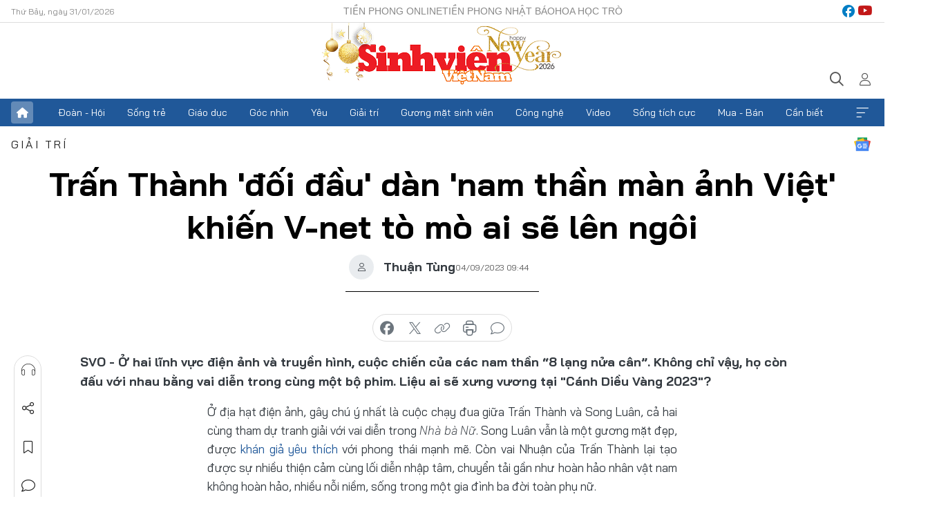

--- FILE ---
content_type: text/html;charset=utf-8
request_url: https://svvn.tienphong.vn/tran-thanh-doi-dau-dan-nam-than-man-anh-viet-khien-v-net-to-mo-ai-se-len-ngoi-post1566119.tpo
body_size: 19882
content:
<!DOCTYPE html> <html lang="vi" class="svvn "> <head> <title>Trấn Thành 'đối đầu' dàn 'nam thần màn ảnh Việt' khiến V-net tò mò ai sẽ lên ngôi | Báo điện tử Tiền Phong</title> <meta name="description" content="Ở hai lĩnh vực điện ảnh và truyền hình luôn được xem là cuộc chiến “8 lạng nửa cân” của các nam thần, không chỉ vậy, họ còn đấu với nhau bằng vai diễn trong cùn"/> <meta name="keywords" content="Cánh Diều Vàng 2023, "/> <meta name="news_keywords" content="Cánh Diều Vàng 2023, "/> <meta http-equiv="Content-Type" content="text/html; charset=utf-8" /> <meta http-equiv="X-UA-Compatible" content="IE=edge"/> <meta http-equiv="refresh" content="1800" /> <meta name="revisit-after" content="1 days" /> <meta name="viewport" content="width=device-width, initial-scale=1"> <meta http-equiv="content-language" content="vi" /> <meta name="format-detection" content="telephone=no"/> <meta name="format-detection" content="address=no"/> <meta name="apple-mobile-web-app-capable" content="yes"> <meta name="apple-mobile-web-app-status-bar-style" content="black"> <meta name="apple-mobile-web-app-title" content="Báo điện tử Tiền Phong"/> <meta name="referrer" content="no-referrer-when-downgrade"/> <link rel="shortcut icon" href="https://cdn.tienphong.vn/assets/web/styles/img/favicon-sv.ico" type="image/x-icon" /> <link rel="preconnect" href="https://cdn.tienphong.vn"/> <link rel="dns-prefetch" href="https://cdn.tienphong.vn"/> <link rel="dns-prefetch" href="//www.google-analytics.com" /> <link rel="dns-prefetch" href="//www.googletagmanager.com" /> <link rel="dns-prefetch" href="//stc.za.zaloapp.com" /> <link rel="dns-prefetch" href="//fonts.googleapis.com" /> <script> var cmsConfig = { domainDesktop: 'https://svvn.tienphong.vn', domainMobile: 'https://svvn.tienphong.vn', domainApi: 'https://api.tienphong.vn', domainStatic: 'https://cdn.tienphong.vn', domainLog: 'https://log.tienphong.vn', googleAnalytics: 'G-K67LPKGJT3,UA-160962626-1', siteId: 2, pageType: 1, objectId: 1566119, adsZone: 372, allowAds: true, adsLazy: true, antiAdblock: true, }; if (window.location.protocol !== 'https:' && window.location.hostname.indexOf('tienphong.vn') !== -1) { window.location = 'https://' + window.location.hostname + window.location.pathname + window.location.hash; } var USER_AGENT=window.navigator&&window.navigator.userAgent||"",IS_MOBILE=/Android|webOS|iPhone|iPod|BlackBerry|Windows Phone|IEMobile|Mobile Safari|Opera Mini/i.test(USER_AGENT);function setCookie(e,o,i){var n=new Date,i=(n.setTime(n.getTime()+24*i*60*60*1e3),"expires="+n.toUTCString());document.cookie=e+"="+o+"; "+i+";path=/;"}function getCookie(e){var o=document.cookie.indexOf(e+"="),i=o+e.length+1;return!o&&e!==document.cookie.substring(0,e.length)||-1===o?null:(-1===(e=document.cookie.indexOf(";",i))&&(e=document.cookie.length),unescape(document.cookie.substring(i,e)))}; </script> <script> if(USER_AGENT && USER_AGENT.indexOf("facebot") <= 0 && USER_AGENT.indexOf("facebookexternalhit") <= 0) { var query = ''; var hash = ''; if (window.location.search) query = window.location.search; if (window.location.hash) hash = window.location.hash; var canonicalUrl = 'https://svvn.tienphong.vn/tran-thanh-doi-dau-dan-nam-than-man-anh-viet-khien-v-net-to-mo-ai-se-len-ngoi-post1566119.tpo' + query + hash ; var curUrl = decodeURIComponent(window.location.href); if(!location.port && canonicalUrl.startsWith("http") && curUrl != canonicalUrl){ window.location.replace(canonicalUrl); } } </script> <meta property="fb:app_id" content="398178286982123"/> <meta property="fb:pages" content="102790913161840"/> <meta name="msvalidate.01" content="BC0AA17D821D5B4F14EA2B2DB830A6C9"/> <meta name="author" content="Báo điện tử Tiền Phong" /> <meta name="copyright" content="Copyright © 2026 by Báo điện tử Tiền Phong" /> <meta name="RATING" content="GENERAL" /> <meta name="GENERATOR" content="Báo điện tử Tiền Phong" /> <meta content="Báo điện tử Tiền Phong" itemprop="sourceOrganization" name="source"/> <meta content="news" itemprop="genre" name="medium"/> <meta name="robots" content="noarchive, max-image-preview:large, index, follow" /> <meta name="GOOGLEBOT" content="noarchive, max-image-preview:large, index, follow" /> <link rel="canonical" href="https://svvn.tienphong.vn/tran-thanh-doi-dau-dan-nam-than-man-anh-viet-khien-v-net-to-mo-ai-se-len-ngoi-post1566119.tpo" /> <meta property="og:site_name" content="Báo điện tử Tiền Phong"/> <meta property="og:rich_attachment" content="true"/> <meta property="og:type" content="article"/> <meta property="og:url" content="https://svvn.tienphong.vn/tran-thanh-doi-dau-dan-nam-than-man-anh-viet-khien-v-net-to-mo-ai-se-len-ngoi-post1566119.tpo"/> <meta property="og:image" content="https://cdn.tienphong.vn/images/bdfc554ea35983ad68a96e0050b6e2cbc9b77d7ba10b206f1a5151a458161697b28283a2a6c94e8c90838f83067a7be88fb3e072bf48e375bc1d93af2f89fca50daf79e7c78f2f97795e02bac3539b59/20230904-133929-3772.jpg.webp"/> <meta property="og:image:width" content="1200"/> <meta property="og:image:height" content="630"/> <meta property="og:title" content="Trấn Thành &#39;đối đầu&#39; dàn &#39;nam thần màn ảnh Việt&#39; khiến V-net tò mò ai sẽ lên ngôi"/> <meta property="og:description" content="Ở hai lĩnh vực điện ảnh và truyền hình, cuộc chiến của các nam thần “8 lạng nửa cân”. Không chỉ vậy, họ còn đấu với nhau bằng vai diễn trong cùng một bộ phim. Liệu ai sẽ xưng vương tại &#34;Cánh Diều Vàng 2023&#34;?"/> <meta name="twitter:card" value="summary"/> <meta name="twitter:url" content="https://svvn.tienphong.vn/tran-thanh-doi-dau-dan-nam-than-man-anh-viet-khien-v-net-to-mo-ai-se-len-ngoi-post1566119.tpo"/> <meta name="twitter:title" content="Trấn Thành &#39;đối đầu&#39; dàn &#39;nam thần màn ảnh Việt&#39; khiến V-net tò mò ai sẽ lên ngôi"/> <meta name="twitter:description" content="Ở hai lĩnh vực điện ảnh và truyền hình, cuộc chiến của các nam thần “8 lạng nửa cân”. Không chỉ vậy, họ còn đấu với nhau bằng vai diễn trong cùng một bộ phim. Liệu ai sẽ xưng vương tại &#34;Cánh Diều Vàng 2023&#34;?"/> <meta name="twitter:image" content="https://cdn.tienphong.vn/images/bdfc554ea35983ad68a96e0050b6e2cbc9b77d7ba10b206f1a5151a458161697b28283a2a6c94e8c90838f83067a7be88fb3e072bf48e375bc1d93af2f89fca50daf79e7c78f2f97795e02bac3539b59/20230904-133929-3772.jpg.webp"/> <meta name="twitter:site" content="@Báo điện tử Tiền Phong"/> <meta name="twitter:creator" content="@Báo điện tử Tiền Phong"/> <meta property="article:publisher" content="https://www.facebook.com/www.tienphong.vn/" /> <meta property="article:tag" content="Trấn Thành,Cánh diều vàng,Nam diễn viên,Song Luân,Bình An,Đình Tú,Thanh Sơn,Việt Anh"/> <meta property="article:section" content="Sinh viên Việt Nam,Giải trí" /> <meta property="article:published_time" content="2023-09-04T16:44:55+07:00"/> <meta property="article:modified_time" content="2023-09-04T16:44:55+07:00"/> <script type="application/ld+json"> { "@context" : "https://schema.org", "@type" : "WebSite", "name": "Báo điện tử Tiền Phong", "url": "https://hoahoctro.tienphong.vn", "alternateName" : "Sinh viên Việt Nam, Chuyên trang của Báo điện tử Tiền Phong", "potentialAction": { "@type": "SearchAction", "target": { "@type": "EntryPoint", "urlTemplate": "https://hoahoctro.tienphong.vn/search/?q={search_term_string}" }, "query-input": "required name=search_term_string" } } </script> <script type="application/ld+json"> { "@context":"http://schema.org", "@type":"BreadcrumbList", "itemListElement":[ { "@type":"ListItem", "position":1, "item":{ "@id":"https://svvn.tienphong.vn/svvn-giai-tri/", "name":"Giải trí" } } ] } </script> <script type="application/ld+json"> { "@context": "http://schema.org", "@type": "NewsArticle", "mainEntityOfPage":{ "@type":"WebPage", "@id":"https://svvn.tienphong.vn/tran-thanh-doi-dau-dan-nam-than-man-anh-viet-khien-v-net-to-mo-ai-se-len-ngoi-post1566119.tpo" }, "headline": "Trấn Thành 'đối đầu' dàn 'nam thần màn ảnh Việt' khiến V-net tò mò ai sẽ lên ngôi", "description": "Ở hai lĩnh vực điện ảnh và truyền hình, cuộc chiến của các nam thần “8 lạng nửa cân”. Không chỉ vậy, họ còn đấu với nhau bằng vai diễn trong cùng một bộ phim. Liệu ai sẽ xưng vương tại &quot;Cánh Diều Vàng 2023&quot;?", "image": { "@type": "ImageObject", "url": "https://cdn.tienphong.vn/images/bdfc554ea35983ad68a96e0050b6e2cbc9b77d7ba10b206f1a5151a458161697b28283a2a6c94e8c90838f83067a7be88fb3e072bf48e375bc1d93af2f89fca50daf79e7c78f2f97795e02bac3539b59/20230904-133929-3772.jpg.webp", "width" : 1200, "height" : 675 }, "datePublished": "2023-09-04T16:44:55+07:00", "dateModified": "2023-09-04T16:44:55+07:00", "author": { "@type": "Person", "name": "Thuận Tùng" }, "publisher": { "@type": "Organization", "name": "Báo điện tử Tiền Phong", "logo": { "@type": "ImageObject", "url": "https://cdn.tienphong.vn/assets/web/styles/img/tienphong-logo-2025.png" } } } </script> <link rel="preload" href="https://cdn.tienphong.vn/assets/web/styles/css/main.min-1.0.73.css" as="style"> <link rel="preload" href="https://cdn.tienphong.vn/assets/web/js/main.min-1.0.43.js" as="script"> <link rel="preload" href="https://common.mcms.one/assets/js/web/story.min-0.0.9.js" as="script"> <link rel="preload" href="https://cdn.tienphong.vn/assets/web/js/detail.min-1.0.19.js" as="script"> <link id="cms-style" rel="stylesheet" href="https://cdn.tienphong.vn/assets/web/styles/css/main.min-1.0.73.css"> <style>i.ic-live { background: url(http://cdn.tienphong.vn/assets/web/styles/img/liveicon-min.png) center 2px no-repeat; display: inline-block!important; background-size: contain; height: 24px; width: 48px;
} .ic-live::before { content: "";
} .rss-page li { list-style: square; margin-left: 30px;
} .rss-page li a { color: var(--primary);
} .rss-page ul ul { margin-bottom: inherit;
} .rss-page li li { list-style: circle;
} .hht .mega-menu .expand-wrapper .relate-website .tpo, .hht .mega-menu .relate-website-megamenu .tpo, .svvn .mega-menu .expand-wrapper .relate-website .tpo, .svvn .mega-menu .relate-website-megamenu .tpo { height: 30px;
} .hht .basic-box-13 .left .story:first-child .story__thumb img, .hht .basic-box-13 .right .story:first-child .story__thumb img { width: 670px;
} .hht #sdaWeb_SdaTop { padding-bottom: 20px;
}</style> <script type="text/javascript"> var _metaOgUrl = 'https://svvn.tienphong.vn/tran-thanh-doi-dau-dan-nam-than-man-anh-viet-khien-v-net-to-mo-ai-se-len-ngoi-post1566119.tpo'; var page_title = document.title; var tracked_url = window.location.pathname + window.location.search + window.location.hash; var cate_path = 'svvn-giai-tri'; if (cate_path.length > 0) { tracked_url = "/" + cate_path + tracked_url; } </script> <script async="" src="https://www.googletagmanager.com/gtag/js?id=G-K67LPKGJT3"></script> <script> window.dataLayer = window.dataLayer || []; function gtag(){dataLayer.push(arguments);} gtag('js', new Date()); gtag('config', 'G-K67LPKGJT3', {page_path: tracked_url}); gtag('config', 'UA-160962626-1', {page_path: tracked_url}); </script> <script>window.dataLayer = window.dataLayer || [];dataLayer.push({'pageCategory': '/svvn\-giai\-tri'});</script> <script> window.dataLayer = window.dataLayer || []; dataLayer.push({ 'event': 'Pageview', 'articleId': '1566119', 'articleTitle': 'Trấn Thành \'đối đầu\' dàn \'nam thần màn ảnh Việt\' khiến V-net tò mò ai sẽ lên ngôi', 'articleCategory': 'Sinh viên Việt Nam,Giải trí', 'articleAlowAds': true, 'articleAuthor': 'Thuận Tùng', 'articleType': 'detail', 'articleTags': 'Trấn Thành,Cánh diều vàng,Nam diễn viên,Song Luân,Bình An,Đình Tú,Thanh Sơn,Việt Anh', 'articlePublishDate': '2023-09-04T16:44:55+07:00', 'articleThumbnail': 'https://cdn.tienphong.vn/images/bdfc554ea35983ad68a96e0050b6e2cbc9b77d7ba10b206f1a5151a458161697b28283a2a6c94e8c90838f83067a7be88fb3e072bf48e375bc1d93af2f89fca50daf79e7c78f2f97795e02bac3539b59/20230904-133929-3772.jpg.webp', 'articleShortUrl': 'https://svvn.tienphong.vn/tran-thanh-doi-dau-dan-nam-than-man-anh-viet-khien-v-net-to-mo-ai-se-len-ngoi-post1566119.tpo', 'articleFullUrl': 'https://svvn.tienphong.vn/tran-thanh-doi-dau-dan-nam-than-man-anh-viet-khien-v-net-to-mo-ai-se-len-ngoi-post1566119.tpo', }); </script> <script> window.dataLayer = window.dataLayer || []; dataLayer.push({'articleAuthor': 'Thuận Tùng', 'articleAuthorID': '0'}); </script> <script type='text/javascript'> gtag('event', 'article_page',{ 'articleId': '1566119', 'articleTitle': 'Trấn Thành \'đối đầu\' dàn \'nam thần màn ảnh Việt\' khiến V-net tò mò ai sẽ lên ngôi', 'articleCategory': 'Sinh viên Việt Nam,Giải trí', 'articleAlowAds': true, 'articleAuthor': 'Thuận Tùng', 'articleType': 'detail', 'articleTags': 'Trấn Thành,Cánh diều vàng,Nam diễn viên,Song Luân,Bình An,Đình Tú,Thanh Sơn,Việt Anh', 'articlePublishDate': '2023-09-04T16:44:55+07:00', 'articleThumbnail': 'https://cdn.tienphong.vn/images/bdfc554ea35983ad68a96e0050b6e2cbc9b77d7ba10b206f1a5151a458161697b28283a2a6c94e8c90838f83067a7be88fb3e072bf48e375bc1d93af2f89fca50daf79e7c78f2f97795e02bac3539b59/20230904-133929-3772.jpg.webp', 'articleShortUrl': 'https://svvn.tienphong.vn/tran-thanh-doi-dau-dan-nam-than-man-anh-viet-khien-v-net-to-mo-ai-se-len-ngoi-post1566119.tpo', 'articleFullUrl': 'https://svvn.tienphong.vn/tran-thanh-doi-dau-dan-nam-than-man-anh-viet-khien-v-net-to-mo-ai-se-len-ngoi-post1566119.tpo', }); </script> <script type="text/javascript"> var videoAds = 'https://aj1559.online/zgpoJEXShlCdWvIQG_4UQFBj4pH2WLSug9RlVVhh6FO4BWtpb1pMho_mPLByXvNqidi76kgqVw1kIsZ9wpNmd8MBX_akW7L8'</script> <ins class="982a9496" data-key="6fc356d034197bedb75297640a6a1c75"></ins>
<script async src="https://aj1559.online/ba298f04.js"></script>
<script src="https://sdk.moneyoyo.com/v1/webpush.js?pid=mtEcx6BNu4-AKQQRI7k8jA" async></script> </head> <body class=" detail-page "> <div id="sdaWeb_SdaMasthead" class="rennab banner-top" data-platform="1" data-position="Web_SdaMasthead" style="display:none"> </div> <header class="site-header"> <div class="top-wrapper"> <div class="container"> <span class="time" id="today"></span> <div class="relate-website"> <a href="https://tienphong.vn" class="website tpo" target="_blank" rel="nofollow" title="Tiền Phong Online">Tiền Phong Online</a> <a href="https://tienphong.vn/nhat-bao/" class="website tpo" title="Tiền Phong Nhật báo" target="_blank" rel="nofollow">Tiền Phong Nhật báo</a> <a href="https://hoahoctro.tienphong.vn" class="website hht" target="_blank" rel="nofollow" title="Hoa Học trò">Hoa Học trò</a> </div> <div class="lang-social"> <div class="social"> <a href="https://www.facebook.com/www.tienphong.vn/" target="_blank" rel="nofollow" title="facebook"> <i class="ic-facebook"></i> </a> <a href="https://www.youtube.com/@baotienphong" target="_blank" rel="nofollow" title="youtube"> <i class="ic-youtube"></i> </a> </div> </div> </div> </div> <div class="main-wrapper"> <div class="container"> <h3><a class="logo" href="/" title="Báo điện tử Tiền Phong">Báo điện tử Tiền Phong</a></h3> <div class="search-wrapper"> <span class="ic-search"></span> <div class="search-form"> <input class="form-control txtsearch" placeholder="Tìm kiếm"> <i class="ic-close"></i> </div> </div> <div class="user" id="userprofile"> <span class="ic-user"></span> </div> </div> </div> <div class="navigation-wrapper"> <div class="container"> <ul class="menu"> <li><a href="/" class="home" title="Trang chủ">Trang chủ</a></li> <li> <a class="text" href="https://svvn.tienphong.vn/svvn-doan-hoi/" title="Đoàn - Hội">Đoàn - Hội</a> </li> <li> <a class="text" href="https://svvn.tienphong.vn/svvn-song-tre/" title="Sống trẻ">Sống trẻ</a> </li> <li> <a class="text" href="https://svvn.tienphong.vn/svvn-giao-duc/" title="Giáo dục">Giáo dục</a> </li> <li> <a class="text" href="https://svvn.tienphong.vn/svvn-goc-nhin/" title="Góc nhìn">Góc nhìn</a> </li> <li> <a class="text" href="https://svvn.tienphong.vn/svvn-yeu/" title="Yêu">Yêu</a> </li> <li> <a class="text" href="https://svvn.tienphong.vn/svvn-giai-tri/" title="Giải trí">Giải trí</a> </li> <li> <a class="text" href="https://svvn.tienphong.vn/svvn-guong-mat-sinh-vien/" title="Gương mặt sinh viên">Gương mặt sinh viên</a> </li> <li> <a class="text" href="https://svvn.tienphong.vn/svvn-cong-nghe/" title="Công nghệ">Công nghệ</a> </li> <li> <a class="text" href="https://svvn.tienphong.vn/svvn-video/" title="Video">Video</a> </li> <li> <a class="text" href="https://svvn.tienphong.vn/svvn-song-tich-cuc/" title="Sống tích cực">Sống tích cực</a> </li> <li> <a class="text" href="https://svvn.tienphong.vn/svvn-mua-ban/" title="Mua - Bán">Mua - Bán</a> </li> <li> <a class="text" href="https://svvn.tienphong.vn/svvn-can-biet/" title="Cần biết">Cần biết</a> </li> <li><a href="javascript:void(0);" class="expansion" title="Xem thêm">Xem thêm</a></li> </ul> <div class="mega-menu"> <div class="container"> <div class="menu-wrapper"> <div class="wrapper"> <span class="label">Chuyên mục</span> <div class="item"> <a class="title" href="https://svvn.tienphong.vn/svvn-doan-hoi/" title="Đoàn - Hội">Đoàn - Hội</a> </div> <div class="item"> <a class="title" href="https://svvn.tienphong.vn/svvn-song-tre/" title="Sống trẻ">Sống trẻ</a> </div> <div class="item"> <a class="title" href="https://svvn.tienphong.vn/svvn-giao-duc/" title="Giáo dục">Giáo dục</a> </div> <div class="item"> <a class="title" href="https://svvn.tienphong.vn/svvn-goc-nhin/" title="Góc nhìn">Góc nhìn</a> </div> <div class="item"> <a class="title" href="https://svvn.tienphong.vn/svvn-yeu/" title="Yêu">Yêu</a> </div> <div class="item"> <a class="title" href="https://svvn.tienphong.vn/svvn-giai-tri/" title="Giải trí">Giải trí</a> </div> <div class="item"> <a class="title" href="https://svvn.tienphong.vn/svvn-guong-mat-sinh-vien/" title="Gương mặt sinh viên">Gương mặt sinh viên</a> </div> <div class="item"> <a class="title" href="https://svvn.tienphong.vn/svvn-cong-nghe/" title="Công nghệ">Công nghệ</a> </div> <div class="item"> <a class="title" href="https://svvn.tienphong.vn/svvn-video/" title="Video">Video</a> </div> <div class="item"> <a class="title" href="https://svvn.tienphong.vn/svvn-song-tich-cuc/" title="Sống tích cực">Sống tích cực</a> </div> <div class="item"> <a class="title" href="https://svvn.tienphong.vn/svvn-mua-ban/" title="Mua - Bán">Mua - Bán</a> </div> <div class="item"> <a class="title" href="https://svvn.tienphong.vn/svvn-can-biet/" title="Cần biết">Cần biết</a> </div> </div> </div> <div class="expand-wrapper"> <div class="relate-website"> <span class="title">Các trang khác</span> <a href="https://tienphong.vn" class="website tpo" target="_blank" rel="nofollow" title="Tiền Phong Online">Tiền Phong Online</a> <a href="https://hoahoctro.tienphong.vn" class="website hht" target="_blank" rel="nofollow" title="Hoa Học Trò">Hoa Học Trò</a> </div> <div class="wrapper"> <span class="title">Liên hệ quảng cáo</span> <span class="text"> <i class="ic-phone"></i> <a href="tel:+84909559988">0909559988</a> </span> <span class="text"> <i class="ic-mail"></i> <a href="mailto:booking@baotienphong.com.vn">booking@baotienphong.com.vn</a> </span> </div> <div class="wrapper"> <span class="title">Tòa soạn</span> <span class="text"> <i class="ic-location"></i> <address>15 Hồ Xuân Hương, Hà Nội</address> </span> <span class="text"> <i class="ic-phone"></i> <a href="tel:+842439431250">024.39431250</a> </span> </div> <div class="wrapper"> <span class="title">Đặt mua báo in</span> <span class="text"> <i class="ic-phone"></i> <a href="tel:+842439439664">(024)39439664</a> </span> <span class="text"> <i class="ic-phone"></i> <a href="tel:+84908988666">0908988666</a> </span> </div> <div class="wrapper"> <a href="/ban-doc-lam-bao.tpo" class="send" title="Bạn đọc làm báo"><i class="ic-send"></i>Bạn đọc làm báo</a> <a href="#" class="companion" title="Đồng hành cùng Tiền phong">Đồng hành cùng Tiền phong</a> </div> <div class="link"> <a href="/toa-soan.tpo" class="text" title="Giới thiệu<">Giới thiệu</a> <a href="/nhat-bao/" class="text" title="Nhật báo">Nhật báo</a> <a href="/topics.html" class="text" title="Sự kiện">Sự kiện</a> <a href="/quang-cao.tpo" class="text" title="Quảng cáo">Quảng cáo</a> </div> <div class="top-social"> <a href="javascript:void(0);" class="title" title="Theo dõi Báo Tiền phong trên">Theo dõi Báo Tiền phong trên</a> <a href="https://www.facebook.com/www.tienphong.vn/" class="facebook" target="_blank" rel="nofollow">fb</a> <a href="https://www.youtube.com/@baotienphong" class="youtube" target="_blank" rel="nofollow">yt</a> <a href="https://www.tiktok.com/@baotienphong.official" class="tiktok" target="_blank" rel="nofollow">tt</a> <a href="https://zalo.me/783607375436573981" class="zalo" target="_blank" rel="nofollow">zl</a> <a href="https://news.google.com/publications/CAAiEF9pVTo7tHQ-AT_ZBUo_100qFAgKIhBfaVU6O7R0PgE_2QVKP9dN?hl=vi&gl=VN&ceid=VN:vi" class="google" target="_blank" rel="nofollow">gg</a> </div> </div> </div> </div> </div> </div> </header> <div class="site-body"> <div id="sdaWeb_SdaBackground" class="rennab " data-platform="1" data-position="Web_SdaBackground" style="display:none"> </div> <div class="container"> <div id="sdaWeb_SdaArticeTop" class="rennab " data-platform="1" data-position="Web_SdaArticeTop" style="display:none"> </div> <div class="article"> <div class="breadcrumb breadcrumb-detail"> <h2 class="main"> <a href="https://svvn.tienphong.vn/svvn-giai-tri/" title="Giải trí" class="active">Giải trí</a> </h2> </div> <a href="https://news.google.com/publications/CAAiEF9pVTo7tHQ-AT_ZBUo_100qFAgKIhBfaVU6O7R0PgE_2QVKP9dN?hl=vi&gl=VN&ceid=VN:vi" class="img-ggnews" target="_blank" title="Google News">Google News</a> <div class="article__header"> <h1 class="article__title cms-title"> Trấn Thành 'đối đầu' dàn 'nam thần màn ảnh Việt' khiến V-net tò mò ai sẽ lên ngôi </h1> <div class="article__meta"> <div class="wrap-author"> <div class="author"> <span class="thumb"> </span> Thuận Tùng </div> </div> <time class="time" datetime="2023-09-04T16:44:55+07:00" data-time="1693820695" data-friendly="false">04/09/2023 16:44</time> <meta class="cms-date" itemprop="datePublished" content="2023-09-04T16:44:55+07:00"> </div> </div> <div class="features article__social"> <a href="#tts" title="Nghe"> <i class="ic-hear"></i>Nghe </a> <a href="javascript:void(0);" class="item" title="Chia sẻ" data-href="https://svvn.tienphong.vn/tran-thanh-doi-dau-dan-nam-than-man-anh-viet-khien-v-net-to-mo-ai-se-len-ngoi-post1566119.tpo" data-rel="facebook"> <i class="ic-share"></i>Chia sẻ </a> <a href="javascript:void(0);" class="sendbookmark hidden" onclick="ME.sendBookmark(this, 1566119);" data-id="1566119" title="Lưu bài viết"> <i class="ic-bookmark"></i>Lưu tin </a> <a href="#comment1566119" title="Bình luận"> <i class="ic-feedback"></i>Bình luận </a> <a href="https://svvn.tienphong.vn/svvn-giai-tri/" title="Trở về"> <i class="ic-leftLong"></i>Trở về </a> </div> <div class="audio-social"> <div class="social article__social"> <a href="javascript:void(0);" class="item fb" data-href="https://svvn.tienphong.vn/tran-thanh-doi-dau-dan-nam-than-man-anh-viet-khien-v-net-to-mo-ai-se-len-ngoi-post1566119.tpo" data-rel="facebook" title="Facebook"> <i class="ic-facebook"></i>chia sẻ </a> <a href="javascript:void(0);" class="item twitterX" data-href="https://svvn.tienphong.vn/tran-thanh-doi-dau-dan-nam-than-man-anh-viet-khien-v-net-to-mo-ai-se-len-ngoi-post1566119.tpo" data-rel="twitter" title="Twitter"> <i class="ic-twitterX"></i>chia sẻ </a> <a href="javascript:void(0);" class="item link" data-href="https://svvn.tienphong.vn/tran-thanh-doi-dau-dan-nam-than-man-anh-viet-khien-v-net-to-mo-ai-se-len-ngoi-post1566119.tpo" data-rel="copy" title="Copy link"> <i class="ic-link"></i>copy link </a> <a href="javascript:void(0);" class="printer sendprint" title="In bài viết"> <i class="ic-printer"></i>in báo </a> <a href="#comment1566119" class="comment" title="Bình luận"> <i class="ic-feedback"></i>bình luận </a> </div> </div> <div class="article__sapo cms-desc"> SVO - <u></u>Ở hai lĩnh vực điện ảnh và truyền hình, cuộc chiến của các nam thần “8 lạng nửa cân”. Không chỉ vậy, họ còn đấu với nhau bằng vai diễn trong cùng một bộ phim. Liệu ai sẽ xưng vương tại "Cánh Diều Vàng 2023"?
</div> <div id="sdaWeb_SdaArticleAfterSapo" class="rennab " data-platform="1" data-position="Web_SdaArticleAfterSapo" style="display:none"> </div> <div class="article__body zce-content-body cms-body" itemprop="articleBody"> <p style="text-align: justify;">Ở địa hạt điện ảnh, gây chú ý nhất là cuộc chạy đua giữa Trấn Thành và Song Luân, cả hai cùng tham dự tranh giải với vai diễn trong <em>Nhà bà Nữ</em>. Song Luân vẫn là một gương mặt đẹp, được <a href="https://tienphong.vn/post-1564822.tpo" title="Hai cái tên 'thống trị' màn ảnh rộng xứ Hàn mùa Hè 2023: Sự 'hồi sinh chói lọi' của dàn 'sao' kỳ cựu" class="cms-relate">khán giả yêu thích</a> với phong thái mạnh mẽ. Còn vai Nhuận của Trấn Thành lại tạo được sự nhiều thiện cảm cùng lối diễn nhập tâm, chuyển tải gần như hoàn hảo nhân vật nam không hoàn hảo, nhiều nỗi niềm, sống trong một gia đình ba đời toàn phụ nữ.</p>
<table class="picture" align="center"> <tbody> <tr> <td class="pic"><img data-image-id="3750112" src="[data-uri]" data-width="968" data-height="906" class="lazyload cms-photo" data-large-src="https://cdn.tienphong.vn/images/8e202a7ebe082e7e6288a4a0247abd75160ab902659ea023e1cf1d03333790ff2ce44c2c883ee6374300d38d8d2dd07a557b0302ade2d40c2e10e91ff93b385b/20230904-132548-1586.jpg" data-src="https://cdn.tienphong.vn/images/814b5533c866dc3540018a126103e935160ab902659ea023e1cf1d03333790ff2ce44c2c883ee6374300d38d8d2dd07a557b0302ade2d40c2e10e91ff93b385b/20230904-132548-1586.jpg" width="968" height="906"></td> </tr> </tbody>
</table>
<p style="text-align: justify;"><span style="text-align: justify;">Trước khi làm loạn phòng chiếu cuối năm cùng <a href="https://tienphong.vn/post-1564822.tpo" title="Hai cái tên 'thống trị' màn ảnh rộng xứ Hàn mùa Hè 2023: Sự 'hồi sinh chói lọi' của dàn 'sao' kỳ cựu" class="cms-relate">siêu phẩm</a> <em>Đất rừng phương Nam</em>, Hứa Vĩ Văn có màn trở lại khá khiêm tốn trong <em>Biệt đội rất ổn</em>. </span></p>
<table class="picture" align="center"> <tbody> <tr> <td class="pic"><img data-image-id="3750110" src="[data-uri]" data-width="937" data-height="632" class="lazyload cms-photo" data-large-src="https://cdn.tienphong.vn/images/8e202a7ebe082e7e6288a4a0247abd75160ab902659ea023e1cf1d03333790ff2ce44c2c883ee6374300d38d8d2dd07abc0ec0abe9f93d79b8a9f0bac375d0c1/20230904-132621-7139.jpg" data-src="https://cdn.tienphong.vn/images/814b5533c866dc3540018a126103e935160ab902659ea023e1cf1d03333790ff2ce44c2c883ee6374300d38d8d2dd07abc0ec0abe9f93d79b8a9f0bac375d0c1/20230904-132621-7139.jpg" width="937" height="632"></td> </tr> </tbody>
</table>
<p style="text-align: justify;"><span style="text-align: justify;">Dù không phải một vai diễn quá nhiều chiều sâu, “người đàn ông không tuổi” của điện ảnh Việt đã nhắc khán giả nhớ anh cũng là một ca sĩ trong quá khứ, khi hóa thân thành 'ông hoàng nhạc Disco' nổi danh.</span></p>
<table class="picture" align="center"> <tbody> <tr> <td class="pic"><img data-image-id="3750134" src="[data-uri]" data-width="960" data-height="535" class="lazyload cms-photo" data-large-src="https://cdn.tienphong.vn/images/8e202a7ebe082e7e6288a4a0247abd75160ab902659ea023e1cf1d03333790ff2ce44c2c883ee6374300d38d8d2dd07abc19db27876123293bd8499c4c542d05/20230904-134334-8605.jpg" data-src="https://cdn.tienphong.vn/images/814b5533c866dc3540018a126103e935160ab902659ea023e1cf1d03333790ff2ce44c2c883ee6374300d38d8d2dd07abc19db27876123293bd8499c4c542d05/20230904-134334-8605.jpg" width="960" height="535"></td> </tr> </tbody>
</table>
<p style="text-align: justify;">Anh Tú và Mạc Văn Khoa cũng là <a href="https://tienphong.vn/post-1564822.tpo" title="Hai cái tên 'thống trị' màn ảnh rộng xứ Hàn mùa Hè 2023: Sự 'hồi sinh chói lọi' của dàn 'sao' kỳ cựu" class="cms-relate">cặp đấu đáng chú ý</a> khi cùng xuất hiện trong <em>Siêu lừa gặp siêu lầy</em>. Mạc Văn Khoa có nét duyên trời ban trong diễn xuất, còn Anh Tú đẹp trai sáng khung hình thu hút mọi ánh nhìn. Sự kết hợp của cả hai đã mang về cho tác phẩm đề tài lừa đảo doanh thu hơn 120 tỷ đồng.</p>
<table class="picture" align="center"> <tbody> <tr> <td class="pic"><img data-image-id="3750267" src="[data-uri]" data-width="1439" data-height="988" class="lazyload cms-photo" data-large-src="https://cdn.tienphong.vn/images/[base64]/304818762-385757390223854-4161007066968077458-n-5139-3857.jpg" data-src="https://cdn.tienphong.vn/images/[base64]/304818762-385757390223854-4161007066968077458-n-5139-3857.jpg" width="1390" height="954"></td> </tr> </tbody>
</table>
<table class="picture" align="center"> <tbody> </tbody>
</table>
<div class="sda_middle"> <div id="sdaWeb_SdaArticleMiddle" class="rennab fyi" data-platform="1" data-position="Web_SdaArticleMiddle"> </div>
</div>
<p style="text-align: justify;"><span style="text-align: justify;">Song song đó, Lê Xuân Tiền và Lãnh Thanh cũng góp vui giải năm nay với hai vai diễn nhiều chiều sâu trong </span><em style="text-align: justify;">Cô gái từ quá khứ</em><span style="text-align: justify;">. Lãnh Thanh đang được xem là một trong những nam diễn viên điện ảnh triển vọng nhất của màn ảnh rộng với cường độ xuất hiện dày đặc. Còn với vai chàng hôn phu có tâm nhất màn ảnh, diễn xuất của Lê Xuân Tiền ngày càng được khẳng định, thoát khỏi hình tượng trai đẹp đóng phim, sau các lần xuất hiện trong </span><em style="text-align: justify;">Gái già lắm chiêu</em><span style="text-align: justify;">.</span></p>
<table class="picture" align="center"> <tbody> <tr> <td class="pic"><img data-image-id="3750131" src="[data-uri]" data-width="1080" data-height="708" class="lazyload cms-photo" data-large-src="https://cdn.tienphong.vn/images/8e202a7ebe082e7e6288a4a0247abd75160ab902659ea023e1cf1d03333790ff2ce44c2c883ee6374300d38d8d2dd07ad656c5d61397ad225e6381c45de248c1/20230904-133912-3120.jpg" data-src="https://cdn.tienphong.vn/images/814b5533c866dc3540018a126103e935160ab902659ea023e1cf1d03333790ff2ce44c2c883ee6374300d38d8d2dd07ad656c5d61397ad225e6381c45de248c1/20230904-133912-3120.jpg" width="1080" height="708"></td> </tr> </tbody>
</table>
<p style="text-align: justify;">Bên cạnh những gương mặt quen thuộc, <em>Cánh Diều Vàng 2023</em> còn có tân binh nhiều tiềm năng Avin Lu. Trong <em>Em &amp; Trịnh</em>, chàng diễn viên trẻ sinh năm 1995 đã tái hiện được nhiều sắc thái cảm xúc khi yêu và những nỗi niềm của cố nhạc sĩ Trịnh Công Sơn.</p>
<table class="picture" align="center"> <tbody> <tr> <td class="pic"><img data-image-id="3750128" src="[data-uri]" data-width="996" data-height="607" class="lazyload cms-photo" data-large-src="https://cdn.tienphong.vn/images/8e202a7ebe082e7e6288a4a0247abd75160ab902659ea023e1cf1d03333790ff2ce44c2c883ee6374300d38d8d2dd07ac4028857bfddab746a705573dcd352d7/20230904-132706-4987.jpg" data-src="https://cdn.tienphong.vn/images/814b5533c866dc3540018a126103e935160ab902659ea023e1cf1d03333790ff2ce44c2c883ee6374300d38d8d2dd07ac4028857bfddab746a705573dcd352d7/20230904-132706-4987.jpg" width="996" height="607"></td> </tr> </tbody>
</table>
<p style="text-align: justify;">Ở mảng truyền hình, Nhan Phúc Vinh nổi bật nhất, khi được đề cử ở cả ba phim với 3 màu sắc khác nhau. Bên cạnh một đứa con nhiều thủ đoạn bị khán giả ghét trong <em>Giấc mơ của mẹ</em>, anh sếp giàu tình cảm trong <em>Đừng làm mẹ cáu</em>, anh gây ấn tượng hơn cả khi vào vai một công tử đào hoa, giàu có, một tay chơi thứ thiệt rất biết cách thu hút phái nữ, thường xuyên bị bồ nhí "đi đường quyền". Hình tượng này hoàn toàn trái ngược với cuộc sống khá kín tiếng chuyện đời tư của Nhan Phúc Vinh.</p>
<table class="picture" align="center"> <tbody> <tr> <td class="pic"><img data-image-id="3750121" src="[data-uri]" data-width="900" data-height="1407" class="lazyload cms-photo" data-large-src="https://cdn.tienphong.vn/images/8e202a7ebe082e7e6288a4a0247abd75160ab902659ea023e1cf1d03333790ff2ce44c2c883ee6374300d38d8d2dd07aa30eb60a2643597c046c6bed2a87b6f2/20230904-132820-6168.jpg" data-src="https://cdn.tienphong.vn/images/814b5533c866dc3540018a126103e935160ab902659ea023e1cf1d03333790ff2ce44c2c883ee6374300d38d8d2dd07aa30eb60a2643597c046c6bed2a87b6f2/20230904-132820-6168.jpg" width="900" height="1407"></td> </tr> </tbody>
</table>
<p style="text-align: justify;">Cũng cùng tranh đua với Nhan Phúc Vinh là bạn diễn trong <em>Đừng làm mẹ cáu</em>, Bình An cũng có một năm thành công. Vai diễn trong <em>Gara hạnh phúc</em>, được xem là nhân vật đột phá của Bình An sau nhiều năm bị 'đóng mác trai ngoan'. Vào vai 'trai đểu' chính hiệu, bắt cá hai tay lại còn mang bản tính nhu nhược, Bình An liên tục bị gán cho danh hiệu “tra nam” khó ưa nhất màn ảnh nhỏ. Cùng chờ xem những điều khác biệt có giúp Bình An vượt qua các đối thủ nặng ký để giành Cánh Diều năm nay không nhé!</p>
<table class="picture" align="center"> <tbody> <tr> <td class="pic"><img data-image-id="3750111" src="[data-uri]" data-width="969" data-height="691" class="lazyload cms-photo" data-large-src="https://cdn.tienphong.vn/images/8e202a7ebe082e7e6288a4a0247abd75160ab902659ea023e1cf1d03333790ff2ce44c2c883ee6374300d38d8d2dd07a5c9a7aad1d87ed90e7c7504d135edd58/20230904-132604-8077.jpg" data-src="https://cdn.tienphong.vn/images/814b5533c866dc3540018a126103e935160ab902659ea023e1cf1d03333790ff2ce44c2c883ee6374300d38d8d2dd07a5c9a7aad1d87ed90e7c7504d135edd58/20230904-132604-8077.jpg" width="969" height="691"></td> </tr> </tbody>
</table>
<p style="text-align: justify;">Phim tình cảm gây sốt <em>Đừng nói khi yêu</em> cùng đưa hai 'mỹ nam' là Đình Tú và Mạnh Trường vào đường đua khốc liệt tại <em>Cánh Diều Vàng 2023</em>. “Phản ứng hoá học” giữa hai cặp đôi chính của phim là Mạnh Trường - Thuỳ Anh và Đình Tú - Trình Mỹ Duyên đã giữ chân người xem đến tập cuối cùng.</p>
<table class="picture" align="center"> <tbody> <tr> <td class="pic"><img data-image-id="3750132" src="[data-uri]" data-width="944" data-height="1057" class="lazyload cms-photo" data-large-src="https://cdn.tienphong.vn/images/8e202a7ebe082e7e6288a4a0247abd75160ab902659ea023e1cf1d03333790ff2ce44c2c883ee6374300d38d8d2dd07a8adcaeedf04dfbaf95b88123ef189b55/20230904-132735-2224.jpg" data-src="https://cdn.tienphong.vn/images/814b5533c866dc3540018a126103e935160ab902659ea023e1cf1d03333790ff2ce44c2c883ee6374300d38d8d2dd07a8adcaeedf04dfbaf95b88123ef189b55/20230904-132735-2224.jpg" width="944" height="1057"></td> </tr> </tbody>
</table>
<div class="sda_middle"> <div id="sdaWeb_SdaArticleMiddle1" class="rennab fyi" data-platform="1" data-position="Web_SdaArticleMiddle1"> </div>
</div>
<p style="text-align: justify;">Ngược lại, Anh Vũ và Mạnh Hưng lại gây dấu ấn với vai diễn bị khán giả "khẩu nghiệp" trong <em>Dưới bóng cây hạnh phúc</em>. Cả hai vai liên tục bị khán giả gọi tên chửi mắng. Tuy nhiên, đó cũng là thành công của Anh Vũ và Mạnh Hưng khi hết mình với nhân vật, để được người xem yêu thích là chuyện thường nhưng để vừa bị ghét lẫn nhớ đến thì chính là dấu mốc khó quên trong sự nghiệp.</p>
<table class="picture" align="center"> <tbody> <tr> <td class="pic"><img data-image-id="3750127" src="[data-uri]" data-width="1080" data-height="770" class="lazyload cms-photo" data-large-src="https://cdn.tienphong.vn/images/8e202a7ebe082e7e6288a4a0247abd75160ab902659ea023e1cf1d03333790ff2ce44c2c883ee6374300d38d8d2dd07a1671ed7a421a4407ca3cc71d1e3b2375/20230904-132722-8001.jpg" data-src="https://cdn.tienphong.vn/images/814b5533c866dc3540018a126103e935160ab902659ea023e1cf1d03333790ff2ce44c2c883ee6374300d38d8d2dd07a1671ed7a421a4407ca3cc71d1e3b2375/20230904-132722-8001.jpg" width="1080" height="770"></td> </tr> </tbody>
</table>
<p style="text-align: justify;">Khác với những vai diễn trước đây từng đảm nhận, Thanh Sơn xuất hiện trên màn ảnh nhỏ với hình ảnh chiến sĩ công an chững chạc nhưng không kém phần lịch lãm trong phim <em>Đấu trí</em>. Anh hy vọng khán giả sẽ nhìn thấy sự thay đổi trong vai chính dài hơi và khó nhất từ trước đến nay của anh. Mặc dù vào vai người chiến sĩ nhưng nam chính trong trong phim vẫn rất cuốn hút, không bị khô cứng, với cách diễn tự nhiên, cùng phong cách ăn mặc trẻ trung, hiện đại, phù hợp với giới trẻ. Đặc biệt, điểm thu hút nhất trên gương mặt của Thanh Sơn chính là nụ cười tỏa nắng, dịu dàng khiến khán giả dễ dàng "đổ gục".</p>
<table class="picture" align="center"> <tbody> <tr> <td class="pic"><img data-image-id="3750114" src="[data-uri]" data-width="1080" data-height="1619" class="lazyload cms-photo" data-large-src="https://cdn.tienphong.vn/images/8e202a7ebe082e7e6288a4a0247abd75160ab902659ea023e1cf1d03333790ff08090586e5e886e9946eb9b32df256e26bb3bfea939d64b514e696ba4cb9565d714ef85a15986e12ec866c53661a093d/fb-img-1693808493087-8022.jpg" data-src="https://cdn.tienphong.vn/images/814b5533c866dc3540018a126103e935160ab902659ea023e1cf1d03333790ff08090586e5e886e9946eb9b32df256e26bb3bfea939d64b514e696ba4cb9565d714ef85a15986e12ec866c53661a093d/fb-img-1693808493087-8022.jpg" width="1080" height="1619"></td> </tr> </tbody>
</table>
<p style="text-align: justify;">Ngoài Nhan Phúc Vinh, một gương mặt nam thần khác đại diện cho truyền hình miền Nam chinh chiến tại <em>Cánh Diều Vàng </em>năm nay, không ai khác là Lương Thế Thành, với vai Phong - chàng trai tốt bụng, hiền lành kinh doanh homestay du lịch và vượt qua khó khăn để đưa nghệ thuật tranh cát Việt Nam phát triển. Luôn hết mình cho vai diễn, Lương Thế Thành đã làm việc chăm chỉ dưới thời tiết khắc nghiệt, lâu lâu bất ngờ xỉu và còn bị nhiễm COVID-19 trong quá trình quay phim. Hy vọng rằng, những nỗ lực của anh sẽ được đền đáp khi xuất hiện tại <em>Cánh Diều Vàng 2023</em>.</p>
<table class="picture" align="center"> <tbody> <tr> <td class="pic"><img data-image-id="3750097" src="[data-uri]" data-width="909" data-height="1258" class="lazyload cms-photo" data-large-src="https://cdn.tienphong.vn/images/8e202a7ebe082e7e6288a4a0247abd75160ab902659ea023e1cf1d03333790ff2ce44c2c883ee6374300d38d8d2dd07aef94efedc9282deeba98845820c4f44a/20230904-132908-8549.jpg" data-src="https://cdn.tienphong.vn/images/814b5533c866dc3540018a126103e935160ab902659ea023e1cf1d03333790ff2ce44c2c883ee6374300d38d8d2dd07aef94efedc9282deeba98845820c4f44a/20230904-132908-8549.jpg" width="909" height="1258"></td> </tr> </tbody>
</table>
<p style="text-align: justify;">Vào vai nghi phạm giết người trong <em>Hành trình công lý,</em> Việt Anh có màn trở lại dễ chịu trên màn ảnh. Không phải là gương mặt mới hay triển vọng, ở mỗi bộ phim mà Việt Anh xuất hiện, anh đều tạo được sức hút riêng và không bị lu mờ bởi các diễn viên khác. Dù bộ phim tạo ra nhiều tranh cãi, không thể phủ nhận, Việt Anh vẫn là một trong những diễn viên trụ cột của truyền hình miền Bắc.</p>
<div class="article-relate" data-source="svvn-related-news"> <article class="story"> <figure class="story__thumb"> <a class="cms-link" href="https://svvn.tienphong.vn/hai-cai-ten-thong-tri-man-anh-rong-xu-han-mua-he-2023-su-hoi-sinh-choi-loi-cua-dan-sao-ky-cuu-post1564822.tpo" title="Hai cái tên 'thống trị' màn ảnh rộng xứ Hàn mùa Hè 2023: Sự 'hồi sinh chói lọi' của dàn 'sao' kỳ cựu"> <img class="lazyload" src="[data-uri]" data-src="https://cdn.tienphong.vn/images/326aa65da0f4e0f788a1d2e386b4ac23552e7bcb35381e8339e24b3478f7a86b029c049ac0a0dee4339c4d35f16ab27d6a23b84c66d3ee8a973aefff46e6b93405745bf6a6c78ab0f8d083733f2f2d61/ke-buon-lau-1467.jpg.webp" data-srcset="https://cdn.tienphong.vn/images/326aa65da0f4e0f788a1d2e386b4ac23552e7bcb35381e8339e24b3478f7a86b029c049ac0a0dee4339c4d35f16ab27d6a23b84c66d3ee8a973aefff46e6b93405745bf6a6c78ab0f8d083733f2f2d61/ke-buon-lau-1467.jpg.webp 1x, https://cdn.tienphong.vn/images/1a3afec02e8f3c3ec17c9f3ef09a8e9b552e7bcb35381e8339e24b3478f7a86b029c049ac0a0dee4339c4d35f16ab27d6a23b84c66d3ee8a973aefff46e6b93405745bf6a6c78ab0f8d083733f2f2d61/ke-buon-lau-1467.jpg.webp 2x" alt="Hai cái tên 'thống trị' màn ảnh rộng xứ Hàn mùa Hè 2023: Sự 'hồi sinh chói lọi' của dàn 'sao' kỳ cựu"> <noscript> <img src="https://cdn.tienphong.vn/images/326aa65da0f4e0f788a1d2e386b4ac23552e7bcb35381e8339e24b3478f7a86b029c049ac0a0dee4339c4d35f16ab27d6a23b84c66d3ee8a973aefff46e6b93405745bf6a6c78ab0f8d083733f2f2d61/ke-buon-lau-1467.jpg.webp" srcset="https://cdn.tienphong.vn/images/326aa65da0f4e0f788a1d2e386b4ac23552e7bcb35381e8339e24b3478f7a86b029c049ac0a0dee4339c4d35f16ab27d6a23b84c66d3ee8a973aefff46e6b93405745bf6a6c78ab0f8d083733f2f2d61/ke-buon-lau-1467.jpg.webp 1x, https://cdn.tienphong.vn/images/1a3afec02e8f3c3ec17c9f3ef09a8e9b552e7bcb35381e8339e24b3478f7a86b029c049ac0a0dee4339c4d35f16ab27d6a23b84c66d3ee8a973aefff46e6b93405745bf6a6c78ab0f8d083733f2f2d61/ke-buon-lau-1467.jpg.webp 2x" alt="Hai cái tên 'thống trị' màn ảnh rộng xứ Hàn mùa Hè 2023: Sự 'hồi sinh chói lọi' của dàn 'sao' kỳ cựu" class="image-fallback"> </noscript></a> </figure> <h2 class="story__heading" data-tracking="1564822"><a class="cms-link " href="https://svvn.tienphong.vn/hai-cai-ten-thong-tri-man-anh-rong-xu-han-mua-he-2023-su-hoi-sinh-choi-loi-cua-dan-sao-ky-cuu-post1564822.tpo" title="Hai cái tên 'thống trị' màn ảnh rộng xứ Hàn mùa Hè 2023: Sự 'hồi sinh chói lọi' của dàn 'sao' kỳ cựu"> Hai cái tên 'thống trị' màn ảnh rộng xứ Hàn mùa Hè 2023: Sự 'hồi sinh chói lọi' của dàn 'sao' kỳ cựu </a></h2> </article>
</div>
<div class="article-relate" data-source="svvn-related-news"> <article class="story"> <figure class="story__thumb"> <a class="cms-link" href="https://svvn.tienphong.vn/dien-vien-lan-phuong-khoe-anh-dao-pho-cung-chong-tay-nhung-netizen-lai-soi-ra-dieu-nay-post1566008.tpo" title="Diễn viên Lan Phương khoe ảnh dạo phố cùng chồng Tây nhưng netizen lại ‘soi’ ra điều này"> <img class="lazyload" src="[data-uri]" data-src="https://cdn.tienphong.vn/images/326aa65da0f4e0f788a1d2e386b4ac239fd9ab0a5b564b36fd6e5dce688c391d85a066f6e44d4e6a0620128b9c069db1b39cdebe1c3278e313a8f0704d8dc1620622dae4b979424198a112af55413ea0/tcp11279-copy-8268.jpg.webp" data-srcset="https://cdn.tienphong.vn/images/326aa65da0f4e0f788a1d2e386b4ac239fd9ab0a5b564b36fd6e5dce688c391d85a066f6e44d4e6a0620128b9c069db1b39cdebe1c3278e313a8f0704d8dc1620622dae4b979424198a112af55413ea0/tcp11279-copy-8268.jpg.webp 1x, https://cdn.tienphong.vn/images/1a3afec02e8f3c3ec17c9f3ef09a8e9b9fd9ab0a5b564b36fd6e5dce688c391d85a066f6e44d4e6a0620128b9c069db1b39cdebe1c3278e313a8f0704d8dc1620622dae4b979424198a112af55413ea0/tcp11279-copy-8268.jpg.webp 2x" alt="Diễn viên Lan Phương khoe ảnh dạo phố cùng chồng Tây nhưng netizen lại ‘soi’ ra điều này"> <noscript> <img src="https://cdn.tienphong.vn/images/326aa65da0f4e0f788a1d2e386b4ac239fd9ab0a5b564b36fd6e5dce688c391d85a066f6e44d4e6a0620128b9c069db1b39cdebe1c3278e313a8f0704d8dc1620622dae4b979424198a112af55413ea0/tcp11279-copy-8268.jpg.webp" srcset="https://cdn.tienphong.vn/images/326aa65da0f4e0f788a1d2e386b4ac239fd9ab0a5b564b36fd6e5dce688c391d85a066f6e44d4e6a0620128b9c069db1b39cdebe1c3278e313a8f0704d8dc1620622dae4b979424198a112af55413ea0/tcp11279-copy-8268.jpg.webp 1x, https://cdn.tienphong.vn/images/1a3afec02e8f3c3ec17c9f3ef09a8e9b9fd9ab0a5b564b36fd6e5dce688c391d85a066f6e44d4e6a0620128b9c069db1b39cdebe1c3278e313a8f0704d8dc1620622dae4b979424198a112af55413ea0/tcp11279-copy-8268.jpg.webp 2x" alt="Diễn viên Lan Phương khoe ảnh dạo phố cùng chồng Tây nhưng netizen lại ‘soi’ ra điều này" class="image-fallback"> </noscript></a> </figure> <h2 class="story__heading" data-tracking="1566008"><a class="cms-link " href="https://svvn.tienphong.vn/dien-vien-lan-phuong-khoe-anh-dao-pho-cung-chong-tay-nhung-netizen-lai-soi-ra-dieu-nay-post1566008.tpo" title="Diễn viên Lan Phương khoe ảnh dạo phố cùng chồng Tây nhưng netizen lại ‘soi’ ra điều này"> Diễn viên Lan Phương khoe ảnh dạo phố cùng chồng Tây nhưng netizen lại ‘soi’ ra điều này </a></h2> </article>
</div>
<div class="sda_middle"> <div id="sdaWeb_SdaArticleMiddle2" class="rennab fyi" data-platform="1" data-position="Web_SdaArticleMiddle2"> </div>
</div>
<div class="article-relate" data-source="svvn-related-news"> <article class="story"> <figure class="story__thumb"> <a class="cms-link" href="https://svvn.tienphong.vn/jack-len-tieng-ve-tin-don-quanh-viec-sieu-sao-bong-da-leonel-messi-xuat-hien-trong-mv-that-hay-gia-post1566006.tpo" title="Jack lên tiếng về tin đồn quanh việc siêu sao bóng đá Leonel Messi xuất hiện trong MV thật hay giả?"> <img class="lazyload" src="[data-uri]" data-src="https://cdn.tienphong.vn/images/326aa65da0f4e0f788a1d2e386b4ac239fd9ab0a5b564b36fd6e5dce688c391d2ded8d26e7b282d5b45912b95055b4cf282c3c592a0221b3a59df5c844f86017dd80caa099e22b59cd6810c94845f205/untitled2-46-6604.jpg.webp" data-srcset="https://cdn.tienphong.vn/images/326aa65da0f4e0f788a1d2e386b4ac239fd9ab0a5b564b36fd6e5dce688c391d2ded8d26e7b282d5b45912b95055b4cf282c3c592a0221b3a59df5c844f86017dd80caa099e22b59cd6810c94845f205/untitled2-46-6604.jpg.webp 1x, https://cdn.tienphong.vn/images/1a3afec02e8f3c3ec17c9f3ef09a8e9b9fd9ab0a5b564b36fd6e5dce688c391d2ded8d26e7b282d5b45912b95055b4cf282c3c592a0221b3a59df5c844f86017dd80caa099e22b59cd6810c94845f205/untitled2-46-6604.jpg.webp 2x" alt="Jack lên tiếng về tin đồn quanh việc siêu sao bóng đá Leonel Messi xuất hiện trong MV thật hay giả?"> <noscript> <img src="https://cdn.tienphong.vn/images/326aa65da0f4e0f788a1d2e386b4ac239fd9ab0a5b564b36fd6e5dce688c391d2ded8d26e7b282d5b45912b95055b4cf282c3c592a0221b3a59df5c844f86017dd80caa099e22b59cd6810c94845f205/untitled2-46-6604.jpg.webp" srcset="https://cdn.tienphong.vn/images/326aa65da0f4e0f788a1d2e386b4ac239fd9ab0a5b564b36fd6e5dce688c391d2ded8d26e7b282d5b45912b95055b4cf282c3c592a0221b3a59df5c844f86017dd80caa099e22b59cd6810c94845f205/untitled2-46-6604.jpg.webp 1x, https://cdn.tienphong.vn/images/1a3afec02e8f3c3ec17c9f3ef09a8e9b9fd9ab0a5b564b36fd6e5dce688c391d2ded8d26e7b282d5b45912b95055b4cf282c3c592a0221b3a59df5c844f86017dd80caa099e22b59cd6810c94845f205/untitled2-46-6604.jpg.webp 2x" alt="Jack lên tiếng về tin đồn quanh việc siêu sao bóng đá Leonel Messi xuất hiện trong MV thật hay giả?" class="image-fallback"> </noscript></a> </figure> <h2 class="story__heading" data-tracking="1566006"><a class="cms-link " href="https://svvn.tienphong.vn/jack-len-tieng-ve-tin-don-quanh-viec-sieu-sao-bong-da-leonel-messi-xuat-hien-trong-mv-that-hay-gia-post1566006.tpo" title="Jack lên tiếng về tin đồn quanh việc siêu sao bóng đá Leonel Messi xuất hiện trong MV thật hay giả?"> Jack lên tiếng về tin đồn quanh việc siêu sao bóng đá Leonel Messi xuất hiện trong MV thật hay giả? </a></h2> </article>
</div>
<div class="article-relate" data-source="svvn-related-news"> <article class="story"> <figure class="story__thumb"> <a class="cms-link" href="https://svvn.tienphong.vn/4-bo-phim-ve-truong-hoc-dang-xem-khi-bat-dau-nam-hoc-moi-post1563897.tpo" title="4 bộ phim về trường học đáng xem khi bắt đầu năm học mới"> <img class="lazyload" src="[data-uri]" data-src="https://cdn.tienphong.vn/images/326aa65da0f4e0f788a1d2e386b4ac23552e7bcb35381e8339e24b3478f7a86b0c9767df90d0c41ce8fcbbaebf14864d74887c29c5d94a0bcd25f7dc26672da361917e61b6a095b4f48a08d43668754c/extraordinary-you-8012.jpeg.webp" data-srcset="https://cdn.tienphong.vn/images/326aa65da0f4e0f788a1d2e386b4ac23552e7bcb35381e8339e24b3478f7a86b0c9767df90d0c41ce8fcbbaebf14864d74887c29c5d94a0bcd25f7dc26672da361917e61b6a095b4f48a08d43668754c/extraordinary-you-8012.jpeg.webp 1x, https://cdn.tienphong.vn/images/1a3afec02e8f3c3ec17c9f3ef09a8e9b552e7bcb35381e8339e24b3478f7a86b0c9767df90d0c41ce8fcbbaebf14864d74887c29c5d94a0bcd25f7dc26672da361917e61b6a095b4f48a08d43668754c/extraordinary-you-8012.jpeg.webp 2x" alt="4 bộ phim về trường học đáng xem khi bắt đầu năm học mới"> <noscript> <img src="https://cdn.tienphong.vn/images/326aa65da0f4e0f788a1d2e386b4ac23552e7bcb35381e8339e24b3478f7a86b0c9767df90d0c41ce8fcbbaebf14864d74887c29c5d94a0bcd25f7dc26672da361917e61b6a095b4f48a08d43668754c/extraordinary-you-8012.jpeg.webp" srcset="https://cdn.tienphong.vn/images/326aa65da0f4e0f788a1d2e386b4ac23552e7bcb35381e8339e24b3478f7a86b0c9767df90d0c41ce8fcbbaebf14864d74887c29c5d94a0bcd25f7dc26672da361917e61b6a095b4f48a08d43668754c/extraordinary-you-8012.jpeg.webp 1x, https://cdn.tienphong.vn/images/1a3afec02e8f3c3ec17c9f3ef09a8e9b552e7bcb35381e8339e24b3478f7a86b0c9767df90d0c41ce8fcbbaebf14864d74887c29c5d94a0bcd25f7dc26672da361917e61b6a095b4f48a08d43668754c/extraordinary-you-8012.jpeg.webp 2x" alt="4 bộ phim về trường học đáng xem khi bắt đầu năm học mới" class="image-fallback"> </noscript></a> </figure> <h2 class="story__heading" data-tracking="1563897"><a class="cms-link " href="https://svvn.tienphong.vn/4-bo-phim-ve-truong-hoc-dang-xem-khi-bat-dau-nam-hoc-moi-post1563897.tpo" title="4 bộ phim về trường học đáng xem khi bắt đầu năm học mới"> 4 bộ phim về trường học đáng xem khi bắt đầu năm học mới </a></h2> </article>
</div>
<div class="article-relate" data-source="svvn-related-news"> <article class="story"> <figure class="story__thumb"> <a class="cms-link" href="https://svvn.tienphong.vn/nam-than-don-tim-ahn-hyo-seop-dat-tay-cuu-ban-gai-tin-don-cua-song-jong-ki-ve-lai-thoi-di-hoc-post1565907.tpo" title="'Nam thần đốn tim' Ahn Hyo Seop dắt tay 'cựu bạn gái tin đồn' của Song Jong Ki về lại thời đi học"> <video itemprop="contentUrl" loop muted playsinline preload="none" poster="" class="lazy thumb-gif"> <source data-src="https://cdn.tienphong.vn/images/53f84a1e3bee99f3fbad1883fe19f3b296e51a8a4cb2112450b4b855424eff3b9c3f6d3d3c62ee6358d0cdf97466a0ba/img-1957.gif.mp4" type="video/mp4"> </video></a> </figure> <h2 class="story__heading" data-tracking="1565907"><a class="cms-link " href="https://svvn.tienphong.vn/nam-than-don-tim-ahn-hyo-seop-dat-tay-cuu-ban-gai-tin-don-cua-song-jong-ki-ve-lai-thoi-di-hoc-post1565907.tpo" title="'Nam thần đốn tim' Ahn Hyo Seop dắt tay 'cựu bạn gái tin đồn' của Song Jong Ki về lại thời đi học"> <i class="ic-video"></i> 'Nam thần đốn tim' Ahn Hyo Seop dắt tay 'cựu bạn gái tin đồn' của Song Jong Ki về lại thời đi học </a></h2> </article>
</div>
<div class="article-relate" data-source="svvn-related-news"> <article class="story"> <figure class="story__thumb"> <a class="cms-link" href="https://svvn.tienphong.vn/he-lo-nu-than-tuong-the-he-thu-ba-so-huu-vong-tron-ban-be-noi-tieng-lon-nhat-k-pop-hien-nay-post1565912.tpo" title="Hé lộ nữ thần tượng thế hệ thứ ba sở hữu vòng tròn bạn bè nổi tiếng lớn nhất K-pop hiện nay"> <img class="lazyload" src="[data-uri]" data-src="https://cdn.tienphong.vn/images/326aa65da0f4e0f788a1d2e386b4ac23552e7bcb35381e8339e24b3478f7a86bded5b745710019db12c68a10e37ae56ca9f3ccf40bf556a0a8a41701f9bcdafb/unnamed-9910.jpg.webp" data-srcset="https://cdn.tienphong.vn/images/326aa65da0f4e0f788a1d2e386b4ac23552e7bcb35381e8339e24b3478f7a86bded5b745710019db12c68a10e37ae56ca9f3ccf40bf556a0a8a41701f9bcdafb/unnamed-9910.jpg.webp 1x, https://cdn.tienphong.vn/images/1a3afec02e8f3c3ec17c9f3ef09a8e9b552e7bcb35381e8339e24b3478f7a86bded5b745710019db12c68a10e37ae56ca9f3ccf40bf556a0a8a41701f9bcdafb/unnamed-9910.jpg.webp 2x" alt="Hé lộ nữ thần tượng thế hệ thứ ba sở hữu vòng tròn bạn bè nổi tiếng lớn nhất K-pop hiện nay"> <noscript> <img src="https://cdn.tienphong.vn/images/326aa65da0f4e0f788a1d2e386b4ac23552e7bcb35381e8339e24b3478f7a86bded5b745710019db12c68a10e37ae56ca9f3ccf40bf556a0a8a41701f9bcdafb/unnamed-9910.jpg.webp" srcset="https://cdn.tienphong.vn/images/326aa65da0f4e0f788a1d2e386b4ac23552e7bcb35381e8339e24b3478f7a86bded5b745710019db12c68a10e37ae56ca9f3ccf40bf556a0a8a41701f9bcdafb/unnamed-9910.jpg.webp 1x, https://cdn.tienphong.vn/images/1a3afec02e8f3c3ec17c9f3ef09a8e9b552e7bcb35381e8339e24b3478f7a86bded5b745710019db12c68a10e37ae56ca9f3ccf40bf556a0a8a41701f9bcdafb/unnamed-9910.jpg.webp 2x" alt="Hé lộ nữ thần tượng thế hệ thứ ba sở hữu vòng tròn bạn bè nổi tiếng lớn nhất K-pop hiện nay" class="image-fallback"> </noscript></a> </figure> <h2 class="story__heading" data-tracking="1565912"><a class="cms-link " href="https://svvn.tienphong.vn/he-lo-nu-than-tuong-the-he-thu-ba-so-huu-vong-tron-ban-be-noi-tieng-lon-nhat-k-pop-hien-nay-post1565912.tpo" title="Hé lộ nữ thần tượng thế hệ thứ ba sở hữu vòng tròn bạn bè nổi tiếng lớn nhất K-pop hiện nay"> Hé lộ nữ thần tượng thế hệ thứ ba sở hữu vòng tròn bạn bè nổi tiếng lớn nhất K-pop hiện nay </a></h2> </article>
</div> <div id="sdaWeb_SdaArticleAfterBody" class="rennab " data-platform="1" data-position="Web_SdaArticleAfterBody" style="display:none"> </div> </div> <div class="article-footer"> <div class="article__author"> <span class="name">Thuận Tùng</span> </div> <div class="article__tag"> <a href="https://svvn.tienphong.vn/tu-khoa/tran-thanh-tag225397.tpo" title="Trấn Thành">#Trấn Thành</a> <a href="https://svvn.tienphong.vn/tu-khoa/canh-dieu-vang-tag32138.tpo" title="Cánh diều vàng">#Cánh diều vàng</a> <a href="https://svvn.tienphong.vn/tu-khoa/nam-dien-vien-tag146183.tpo" title="Nam diễn viên">#Nam diễn viên</a> <a href="https://svvn.tienphong.vn/tu-khoa/song-luan-tag193951.tpo" title="Song Luân">#Song Luân</a> <a href="https://svvn.tienphong.vn/tu-khoa/binh-an-tag21839.tpo" title="Bình An">#Bình An</a> <a href="https://svvn.tienphong.vn/tu-khoa/dinh-tu-tag74258.tpo" title="Đình Tú">#Đình Tú</a> <a href="https://svvn.tienphong.vn/tu-khoa/thanh-son-tag206417.tpo" title="Thanh Sơn">#Thanh Sơn</a> <a href="https://svvn.tienphong.vn/tu-khoa/viet-anh-tag243953.tpo" title="Việt Anh">#Việt Anh</a> </div> <div id="sdaWeb_SdaArticleAfterTag" class="rennab " data-platform="1" data-position="Web_SdaArticleAfterTag" style="display:none"> </div> <div class="related-news"> <h3 class="box-heading"> <span class="title">Xem thêm</span> </h3> <div class="box-content" data-source="svvn-related-news"> <article class="story"> <figure class="story__thumb"> <a class="cms-link" href="https://svvn.tienphong.vn/thua-nhan-bi-nhac-k-pop-anh-huong-erik-toi-tu-gam-nham-noi-buon-khi-doc-cac-binh-luan-tieu-cuc-post1565746.tpo" title="Thừa nhận bị nhạc K-pop ảnh hưởng, Erik: &#39;Tôi tự gặm nhấm nỗi buồn khi đọc các bình luận tiêu cực&#39;"> <img class="lazyload" src="[data-uri]" data-src="https://cdn.tienphong.vn/images/fee71bdc9a9b5a388dc31f19163e1c4b9fd9ab0a5b564b36fd6e5dce688c391d2cfade034ced74e88720aaecb5be002ad2e1519bd7ffcc4fef42f5e07953eeb91ea002e45c9afa9fc743440c32756fe0/dsc-7217-8789.jpg.webp" data-srcset="https://cdn.tienphong.vn/images/fee71bdc9a9b5a388dc31f19163e1c4b9fd9ab0a5b564b36fd6e5dce688c391d2cfade034ced74e88720aaecb5be002ad2e1519bd7ffcc4fef42f5e07953eeb91ea002e45c9afa9fc743440c32756fe0/dsc-7217-8789.jpg.webp 1x, https://cdn.tienphong.vn/images/35f1b18191b4f1c3f3659b8aee9d6a259fd9ab0a5b564b36fd6e5dce688c391d2cfade034ced74e88720aaecb5be002ad2e1519bd7ffcc4fef42f5e07953eeb91ea002e45c9afa9fc743440c32756fe0/dsc-7217-8789.jpg.webp 2x" alt="Thừa nhận bị nhạc K-pop ảnh hưởng, Erik: &#39;Tôi tự gặm nhấm nỗi buồn khi đọc các bình luận tiêu cực&#39;"> <noscript><img src="https://cdn.tienphong.vn/images/fee71bdc9a9b5a388dc31f19163e1c4b9fd9ab0a5b564b36fd6e5dce688c391d2cfade034ced74e88720aaecb5be002ad2e1519bd7ffcc4fef42f5e07953eeb91ea002e45c9afa9fc743440c32756fe0/dsc-7217-8789.jpg.webp" srcset="https://cdn.tienphong.vn/images/fee71bdc9a9b5a388dc31f19163e1c4b9fd9ab0a5b564b36fd6e5dce688c391d2cfade034ced74e88720aaecb5be002ad2e1519bd7ffcc4fef42f5e07953eeb91ea002e45c9afa9fc743440c32756fe0/dsc-7217-8789.jpg.webp 1x, https://cdn.tienphong.vn/images/35f1b18191b4f1c3f3659b8aee9d6a259fd9ab0a5b564b36fd6e5dce688c391d2cfade034ced74e88720aaecb5be002ad2e1519bd7ffcc4fef42f5e07953eeb91ea002e45c9afa9fc743440c32756fe0/dsc-7217-8789.jpg.webp 2x" alt="Thừa nhận bị nhạc K-pop ảnh hưởng, Erik: &#39;Tôi tự gặm nhấm nỗi buồn khi đọc các bình luận tiêu cực&#39;" class="image-fallback"></noscript> </a> </figure> <h2 class="story__heading" data-tracking="1565746"> <a class="cms-link " href="https://svvn.tienphong.vn/thua-nhan-bi-nhac-k-pop-anh-huong-erik-toi-tu-gam-nham-noi-buon-khi-doc-cac-binh-luan-tieu-cuc-post1565746.tpo" title="Thừa nhận bị nhạc K-pop ảnh hưởng, Erik: &#39;Tôi tự gặm nhấm nỗi buồn khi đọc các bình luận tiêu cực&#39;"> Thừa nhận bị nhạc K-pop ảnh hưởng, Erik: 'Tôi tự gặm nhấm nỗi buồn khi đọc các bình luận tiêu cực' </a> </h2> </article> <article class="story"> <h2 class="story__heading" data-tracking="1564234"> <a class="cms-link " href="https://svvn.tienphong.vn/lo-dien-khuon-mat-khong-make-up-cua-nhom-nhac-visual-dinh-nhat-k-pop-xem-xong-ai-cung-ngo-ngang-post1564234.tpo" title="Lộ diện khuôn mặt không &#39;make-up&#39; của nhóm nhạc &#39;visual đỉnh nhất K-pop&#39;, xem xong ai cũng ngỡ ngàng"> Lộ diện khuôn mặt không 'make-up' của nhóm nhạc 'visual đỉnh nhất K-pop', xem xong ai cũng ngỡ ngàng </a> </h2> </article> <article class="story"> <h2 class="story__heading" data-tracking="1565755"> <a class="cms-link " href="https://svvn.tienphong.vn/thanh-hang-bang-hoang-khi-ha-ho-nong-gian-trach-huong-giang-truc-dien-vi-dieu-gay-choang-nay-post1565755.tpo" title="Thanh Hằng bàng hoàng khi Hà Hồ nóng giận trách Hương Giang trực diện vì điều &#39;gây choáng&#39; này"> Thanh Hằng bàng hoàng khi Hà Hồ nóng giận trách Hương Giang trực diện vì điều 'gây choáng' này </a> </h2> </article> <article class="story"> <h2 class="story__heading" data-tracking="1565764"> <a class="cms-link " href="https://svvn.tienphong.vn/khan-gia-viet-hao-huc-don-cho-dan-sao-do-bo-le-trao-giai-canh-dieu-vang-2023-tai-nha-trang-post1565764.tpo" title="Khán giả Việt háo hức đón chờ &#39;dàn sao&#39; đổ bộ lễ trao giải &#39;Cánh Diều Vàng 2023&#39; tại Nha Trang"> Khán giả Việt háo hức đón chờ 'dàn sao' đổ bộ lễ trao giải 'Cánh Diều Vàng 2023' tại Nha Trang </a> </h2> </article> </div> </div> <div id="sdaWeb_SdaArticleAfterRelated" class="rennab " data-platform="1" data-position="Web_SdaArticleAfterRelated" style="display:none"> </div> <div class="wrap-comment" id="comment1566119" data-id="1566119" data-type="20"></div> <div id="sdaWeb_SdaArticleAfterComment" class="rennab " data-platform="1" data-position="Web_SdaArticleAfterComment" style="display:none"> </div> </div> </div> <div class="col size-300"> <div class="main-col content-col"> <div id="sdaWeb_SdaArticleAfterBody1" class="rennab " data-platform="1" data-position="Web_SdaArticleAfterBody1" style="display:none"> </div> <div id="sdaWeb_SdaArticleAfterBody2" class="rennab " data-platform="1" data-position="Web_SdaArticleAfterBody2" style="display:none"> </div> <div class="basic-box-9"> <h3 class="box-heading"> <a href="https://svvn.tienphong.vn/svvn-giai-tri/" title="Giải trí" class="title"> Cùng chuyên mục </a> </h3> <div class="box-content content-list" data-source="svvn-recommendation-372"> <article class="story" data-id="1816853"> <figure class="story__thumb"> <a class="cms-link" href="https://svvn.tienphong.vn/cuoc-dua-tu-ma-day-gay-can-cua-phim-chieu-rap-viet-mua-tet-2026-post1816853.tpo" title="Cuộc đua tứ mã đầy gay cấn của phim chiếu rạp Việt mùa Tết 2026"> <img class="lazyload" src="[data-uri]" data-src="https://cdn.tienphong.vn/images/63427c9b917a77ea5869d7e4b8e3b83eadf4886e43ae7043b04f6f403980c3b51a88989dc9410740f924e6ffa6f06b56bb8d267d01c87858a31dfb69a863f46d/thiet-ke-chua-co-ten.png.webp" data-srcset="https://cdn.tienphong.vn/images/63427c9b917a77ea5869d7e4b8e3b83eadf4886e43ae7043b04f6f403980c3b51a88989dc9410740f924e6ffa6f06b56bb8d267d01c87858a31dfb69a863f46d/thiet-ke-chua-co-ten.png.webp 1x, https://cdn.tienphong.vn/images/0a3372af659e2f0052858659332523afadf4886e43ae7043b04f6f403980c3b51a88989dc9410740f924e6ffa6f06b56bb8d267d01c87858a31dfb69a863f46d/thiet-ke-chua-co-ten.png.webp 2x" alt="Cuộc đua tứ mã đầy gay cấn của phim chiếu rạp Việt mùa Tết 2026"> <noscript><img src="https://cdn.tienphong.vn/images/63427c9b917a77ea5869d7e4b8e3b83eadf4886e43ae7043b04f6f403980c3b51a88989dc9410740f924e6ffa6f06b56bb8d267d01c87858a31dfb69a863f46d/thiet-ke-chua-co-ten.png.webp" srcset="https://cdn.tienphong.vn/images/63427c9b917a77ea5869d7e4b8e3b83eadf4886e43ae7043b04f6f403980c3b51a88989dc9410740f924e6ffa6f06b56bb8d267d01c87858a31dfb69a863f46d/thiet-ke-chua-co-ten.png.webp 1x, https://cdn.tienphong.vn/images/0a3372af659e2f0052858659332523afadf4886e43ae7043b04f6f403980c3b51a88989dc9410740f924e6ffa6f06b56bb8d267d01c87858a31dfb69a863f46d/thiet-ke-chua-co-ten.png.webp 2x" alt="Cuộc đua tứ mã đầy gay cấn của phim chiếu rạp Việt mùa Tết 2026" class="image-fallback"></noscript> </a> </figure> <h2 class="story__heading" data-tracking="1816853"> <a class="cms-link " href="https://svvn.tienphong.vn/cuoc-dua-tu-ma-day-gay-can-cua-phim-chieu-rap-viet-mua-tet-2026-post1816853.tpo" title="Cuộc đua tứ mã đầy gay cấn của phim chiếu rạp Việt mùa Tết 2026"> Cuộc đua tứ mã đầy gay cấn của phim chiếu rạp Việt mùa Tết 2026 </a> </h2> </article> <article class="story" data-id="1817299"> <figure class="story__thumb"> <a class="cms-link" href="https://svvn.tienphong.vn/nguyen-thao-va-ma-ran-do-tai-ngo-day-hai-huoc-sau-bom-tan-tram-ty-mang-ten-truy-tim-long-dien-huong-post1817299.tpo" title="Nguyên Thảo và Ma Ran Đô tái ngộ đầy hài hước sau &#39;bom tấn trăm tỷ&#39; mang tên &#39;Truy tìm long diên hương&#39;"> <img class="lazyload" src="[data-uri]" data-src="https://cdn.tienphong.vn/images/63427c9b917a77ea5869d7e4b8e3b83e8d81b5444c41c7bfd14b465edd7dab7fdb912123fe5792aa2c722a7c473aa9ffdd80caa099e22b59cd6810c94845f205/1000040996.jpg.webp" data-srcset="https://cdn.tienphong.vn/images/63427c9b917a77ea5869d7e4b8e3b83e8d81b5444c41c7bfd14b465edd7dab7fdb912123fe5792aa2c722a7c473aa9ffdd80caa099e22b59cd6810c94845f205/1000040996.jpg.webp 1x, https://cdn.tienphong.vn/images/0a3372af659e2f0052858659332523af8d81b5444c41c7bfd14b465edd7dab7fdb912123fe5792aa2c722a7c473aa9ffdd80caa099e22b59cd6810c94845f205/1000040996.jpg.webp 2x" alt="Nguyên Thảo và Ma Ran Đô tái ngộ đầy hài hước sau &#39;bom tấn trăm tỷ&#39; mang tên &#39;Truy tìm long diên hương&#39;"> <noscript><img src="https://cdn.tienphong.vn/images/63427c9b917a77ea5869d7e4b8e3b83e8d81b5444c41c7bfd14b465edd7dab7fdb912123fe5792aa2c722a7c473aa9ffdd80caa099e22b59cd6810c94845f205/1000040996.jpg.webp" srcset="https://cdn.tienphong.vn/images/63427c9b917a77ea5869d7e4b8e3b83e8d81b5444c41c7bfd14b465edd7dab7fdb912123fe5792aa2c722a7c473aa9ffdd80caa099e22b59cd6810c94845f205/1000040996.jpg.webp 1x, https://cdn.tienphong.vn/images/0a3372af659e2f0052858659332523af8d81b5444c41c7bfd14b465edd7dab7fdb912123fe5792aa2c722a7c473aa9ffdd80caa099e22b59cd6810c94845f205/1000040996.jpg.webp 2x" alt="Nguyên Thảo và Ma Ran Đô tái ngộ đầy hài hước sau &#39;bom tấn trăm tỷ&#39; mang tên &#39;Truy tìm long diên hương&#39;" class="image-fallback"></noscript> </a> </figure> <h2 class="story__heading" data-tracking="1817299"> <a class="cms-link " href="https://svvn.tienphong.vn/nguyen-thao-va-ma-ran-do-tai-ngo-day-hai-huoc-sau-bom-tan-tram-ty-mang-ten-truy-tim-long-dien-huong-post1817299.tpo" title="Nguyên Thảo và Ma Ran Đô tái ngộ đầy hài hước sau &#39;bom tấn trăm tỷ&#39; mang tên &#39;Truy tìm long diên hương&#39;"> Nguyên Thảo và Ma Ran Đô tái ngộ đầy hài hước sau 'bom tấn trăm tỷ' mang tên 'Truy tìm long diên hương' </a> </h2> </article> <article class="story" data-id="1817292"> <figure class="story__thumb"> <a class="cms-link" href="https://svvn.tienphong.vn/huynh-lap-khien-khan-gia-mong-cho-tet-khi-quy-tu-dan-sao-dong-duc-trong-du-an-nam-moi-post1817292.tpo" title="Huỳnh Lập khiến khán giả mong chờ Tết khi quy tụ &#39;dàn sao&#39; đông đúc trong dự án năm mới"> <img class="lazyload" src="[data-uri]" data-src="https://cdn.tienphong.vn/images/63427c9b917a77ea5869d7e4b8e3b83e8d81b5444c41c7bfd14b465edd7dab7f965b34ca57adbed32c1c1e076e7f726bdd80caa099e22b59cd6810c94845f205/1000040968.jpg.webp" data-srcset="https://cdn.tienphong.vn/images/63427c9b917a77ea5869d7e4b8e3b83e8d81b5444c41c7bfd14b465edd7dab7f965b34ca57adbed32c1c1e076e7f726bdd80caa099e22b59cd6810c94845f205/1000040968.jpg.webp 1x, https://cdn.tienphong.vn/images/0a3372af659e2f0052858659332523af8d81b5444c41c7bfd14b465edd7dab7f965b34ca57adbed32c1c1e076e7f726bdd80caa099e22b59cd6810c94845f205/1000040968.jpg.webp 2x" alt="Huỳnh Lập khiến khán giả mong chờ Tết khi quy tụ &#39;dàn sao&#39; đông đúc trong dự án năm mới"> <noscript><img src="https://cdn.tienphong.vn/images/63427c9b917a77ea5869d7e4b8e3b83e8d81b5444c41c7bfd14b465edd7dab7f965b34ca57adbed32c1c1e076e7f726bdd80caa099e22b59cd6810c94845f205/1000040968.jpg.webp" srcset="https://cdn.tienphong.vn/images/63427c9b917a77ea5869d7e4b8e3b83e8d81b5444c41c7bfd14b465edd7dab7f965b34ca57adbed32c1c1e076e7f726bdd80caa099e22b59cd6810c94845f205/1000040968.jpg.webp 1x, https://cdn.tienphong.vn/images/0a3372af659e2f0052858659332523af8d81b5444c41c7bfd14b465edd7dab7f965b34ca57adbed32c1c1e076e7f726bdd80caa099e22b59cd6810c94845f205/1000040968.jpg.webp 2x" alt="Huỳnh Lập khiến khán giả mong chờ Tết khi quy tụ &#39;dàn sao&#39; đông đúc trong dự án năm mới" class="image-fallback"></noscript> </a> </figure> <h2 class="story__heading" data-tracking="1817292"> <a class="cms-link " href="https://svvn.tienphong.vn/huynh-lap-khien-khan-gia-mong-cho-tet-khi-quy-tu-dan-sao-dong-duc-trong-du-an-nam-moi-post1817292.tpo" title="Huỳnh Lập khiến khán giả mong chờ Tết khi quy tụ &#39;dàn sao&#39; đông đúc trong dự án năm mới"> Huỳnh Lập khiến khán giả mong chờ Tết khi quy tụ 'dàn sao' đông đúc trong dự án năm mới </a> </h2> </article> <article class="story" data-id="1817348"> <figure class="story__thumb"> <a class="cms-link" href="https://svvn.tienphong.vn/hoa-minzy-dai-thang-lan-song-xanh-2025-soobin-nguyen-hung-quang-hung-masterd-lyhan-thang-cac-muc-lon-khac-post1817348.tpo" title="Hòa Minzy đại thắng &#39;Làn sóng Xanh 2025&#39;, SOOBIN, Nguyễn Hùng, Quang Hùng MasterD, LYHAN thắng các mục lớn khác"> <img class="lazyload" src="[data-uri]" data-src="https://cdn.tienphong.vn/images/63427c9b917a77ea5869d7e4b8e3b83e8d81b5444c41c7bfd14b465edd7dab7f75b90cec140c42bf68170baac368cb8bbb8d267d01c87858a31dfb69a863f46d/thiet-ke-chua-co-ten.png.webp" data-srcset="https://cdn.tienphong.vn/images/63427c9b917a77ea5869d7e4b8e3b83e8d81b5444c41c7bfd14b465edd7dab7f75b90cec140c42bf68170baac368cb8bbb8d267d01c87858a31dfb69a863f46d/thiet-ke-chua-co-ten.png.webp 1x, https://cdn.tienphong.vn/images/0a3372af659e2f0052858659332523af8d81b5444c41c7bfd14b465edd7dab7f75b90cec140c42bf68170baac368cb8bbb8d267d01c87858a31dfb69a863f46d/thiet-ke-chua-co-ten.png.webp 2x" alt="Hòa Minzy đại thắng &#39;Làn sóng Xanh 2025&#39;, SOOBIN, Nguyễn Hùng, Quang Hùng MasterD, LYHAN thắng các mục lớn khác"> <noscript><img src="https://cdn.tienphong.vn/images/63427c9b917a77ea5869d7e4b8e3b83e8d81b5444c41c7bfd14b465edd7dab7f75b90cec140c42bf68170baac368cb8bbb8d267d01c87858a31dfb69a863f46d/thiet-ke-chua-co-ten.png.webp" srcset="https://cdn.tienphong.vn/images/63427c9b917a77ea5869d7e4b8e3b83e8d81b5444c41c7bfd14b465edd7dab7f75b90cec140c42bf68170baac368cb8bbb8d267d01c87858a31dfb69a863f46d/thiet-ke-chua-co-ten.png.webp 1x, https://cdn.tienphong.vn/images/0a3372af659e2f0052858659332523af8d81b5444c41c7bfd14b465edd7dab7f75b90cec140c42bf68170baac368cb8bbb8d267d01c87858a31dfb69a863f46d/thiet-ke-chua-co-ten.png.webp 2x" alt="Hòa Minzy đại thắng &#39;Làn sóng Xanh 2025&#39;, SOOBIN, Nguyễn Hùng, Quang Hùng MasterD, LYHAN thắng các mục lớn khác" class="image-fallback"></noscript> </a> </figure> <h2 class="story__heading" data-tracking="1817348"> <a class="cms-link " href="https://svvn.tienphong.vn/hoa-minzy-dai-thang-lan-song-xanh-2025-soobin-nguyen-hung-quang-hung-masterd-lyhan-thang-cac-muc-lon-khac-post1817348.tpo" title="Hòa Minzy đại thắng &#39;Làn sóng Xanh 2025&#39;, SOOBIN, Nguyễn Hùng, Quang Hùng MasterD, LYHAN thắng các mục lớn khác"> Hòa Minzy đại thắng 'Làn sóng Xanh 2025', SOOBIN, Nguyễn Hùng, Quang Hùng MasterD, LYHAN thắng các mục lớn khác </a> </h2> </article> <article class="story" data-id="1817171"> <figure class="story__thumb"> <a class="cms-link" href="https://svvn.tienphong.vn/all-rounder-cua-k-pop-da-tro-lai-post1817171.tpo" title="&#39;All-rounder&#39; của K-pop đã trở lại"> <img class="lazyload" src="[data-uri]" data-src="https://cdn.tienphong.vn/images/7b7890e3bebe514d3868ab0aacf7bb70619a31fad94d1a2a4985a25c8f07682b5dfb975ccccf02aa77a8ead44fc03a05dd80caa099e22b59cd6810c94845f205/4468076-r9x.jpg.webp" data-srcset="https://cdn.tienphong.vn/images/7b7890e3bebe514d3868ab0aacf7bb70619a31fad94d1a2a4985a25c8f07682b5dfb975ccccf02aa77a8ead44fc03a05dd80caa099e22b59cd6810c94845f205/4468076-r9x.jpg.webp 1x, https://cdn.tienphong.vn/images/3f67c0b2231add3c805f41e0d45ccf66619a31fad94d1a2a4985a25c8f07682b5dfb975ccccf02aa77a8ead44fc03a05dd80caa099e22b59cd6810c94845f205/4468076-r9x.jpg.webp 2x" alt="&#39;All-rounder&#39; của K-pop đã trở lại"> <noscript><img src="https://cdn.tienphong.vn/images/7b7890e3bebe514d3868ab0aacf7bb70619a31fad94d1a2a4985a25c8f07682b5dfb975ccccf02aa77a8ead44fc03a05dd80caa099e22b59cd6810c94845f205/4468076-r9x.jpg.webp" srcset="https://cdn.tienphong.vn/images/7b7890e3bebe514d3868ab0aacf7bb70619a31fad94d1a2a4985a25c8f07682b5dfb975ccccf02aa77a8ead44fc03a05dd80caa099e22b59cd6810c94845f205/4468076-r9x.jpg.webp 1x, https://cdn.tienphong.vn/images/3f67c0b2231add3c805f41e0d45ccf66619a31fad94d1a2a4985a25c8f07682b5dfb975ccccf02aa77a8ead44fc03a05dd80caa099e22b59cd6810c94845f205/4468076-r9x.jpg.webp 2x" alt="&#39;All-rounder&#39; của K-pop đã trở lại" class="image-fallback"></noscript> </a> </figure> <h2 class="story__heading" data-tracking="1817171"> <a class="cms-link " href="https://svvn.tienphong.vn/all-rounder-cua-k-pop-da-tro-lai-post1817171.tpo" title="&#39;All-rounder&#39; của K-pop đã trở lại"> 'All-rounder' của K-pop đã trở lại </a> </h2> </article> <article class="story" data-id="1817176"> <figure class="story__thumb"> <a class="cms-link" href="https://svvn.tienphong.vn/cap-doi-dien-vien-nhac-kich-dep-nhat-xu-han-bae-na-ra-va-han-jae-ah-xac-nhan-hen-ho-post1817176.tpo" title="&#39;Cặp đôi diễn viên nhạc kịch đẹp nhất xứ Hàn&#39;: Bae Na Ra và Han Jae Ah xác nhận hẹn hò"> <img class="lazyload" src="[data-uri]" data-src="https://cdn.tienphong.vn/images/7b7890e3bebe514d3868ab0aacf7bb70619a31fad94d1a2a4985a25c8f07682b2956d16f0150b618625397fb28e2950a11ede32da055e2cbd2224ba86ce8a837/202601301645111547-0.jpg.webp" data-srcset="https://cdn.tienphong.vn/images/7b7890e3bebe514d3868ab0aacf7bb70619a31fad94d1a2a4985a25c8f07682b2956d16f0150b618625397fb28e2950a11ede32da055e2cbd2224ba86ce8a837/202601301645111547-0.jpg.webp 1x, https://cdn.tienphong.vn/images/3f67c0b2231add3c805f41e0d45ccf66619a31fad94d1a2a4985a25c8f07682b2956d16f0150b618625397fb28e2950a11ede32da055e2cbd2224ba86ce8a837/202601301645111547-0.jpg.webp 2x" alt="&#39;Cặp đôi diễn viên nhạc kịch đẹp nhất xứ Hàn&#39;: Bae Na Ra và Han Jae Ah xác nhận hẹn hò"> <noscript><img src="https://cdn.tienphong.vn/images/7b7890e3bebe514d3868ab0aacf7bb70619a31fad94d1a2a4985a25c8f07682b2956d16f0150b618625397fb28e2950a11ede32da055e2cbd2224ba86ce8a837/202601301645111547-0.jpg.webp" srcset="https://cdn.tienphong.vn/images/7b7890e3bebe514d3868ab0aacf7bb70619a31fad94d1a2a4985a25c8f07682b2956d16f0150b618625397fb28e2950a11ede32da055e2cbd2224ba86ce8a837/202601301645111547-0.jpg.webp 1x, https://cdn.tienphong.vn/images/3f67c0b2231add3c805f41e0d45ccf66619a31fad94d1a2a4985a25c8f07682b2956d16f0150b618625397fb28e2950a11ede32da055e2cbd2224ba86ce8a837/202601301645111547-0.jpg.webp 2x" alt="&#39;Cặp đôi diễn viên nhạc kịch đẹp nhất xứ Hàn&#39;: Bae Na Ra và Han Jae Ah xác nhận hẹn hò" class="image-fallback"></noscript> </a> </figure> <h2 class="story__heading" data-tracking="1817176"> <a class="cms-link " href="https://svvn.tienphong.vn/cap-doi-dien-vien-nhac-kich-dep-nhat-xu-han-bae-na-ra-va-han-jae-ah-xac-nhan-hen-ho-post1817176.tpo" title="&#39;Cặp đôi diễn viên nhạc kịch đẹp nhất xứ Hàn&#39;: Bae Na Ra và Han Jae Ah xác nhận hẹn hò"> 'Cặp đôi diễn viên nhạc kịch đẹp nhất xứ Hàn': Bae Na Ra và Han Jae Ah xác nhận hẹn hò </a> </h2> </article> <article class="story" data-id="1817246"> <figure class="story__thumb"> <a class="cms-link" href="https://svvn.tienphong.vn/quan-quan-phuong-chi-nhan-giai-thuong-khung-tai-le-trao-giai-tieng-hat-ha-noi-2025-post1817246.tpo" title="Quán quân Phương Chi nhận giải thưởng &#39;khủng&#39; tại lễ trao giải &#39;Tiếng hát Hà Nội 2025&#39;"> <img class="lazyload" src="[data-uri]" data-src="https://cdn.tienphong.vn/images/2728fd7ff25423bfb432baff008bd104e0d05eb2fa2c76072ba7da0a9fe8e1d0affda2625920c4e370a988e7cab4679a05745bf6a6c78ab0f8d083733f2f2d61/img-7803.jpg.webp" data-srcset="https://cdn.tienphong.vn/images/2728fd7ff25423bfb432baff008bd104e0d05eb2fa2c76072ba7da0a9fe8e1d0affda2625920c4e370a988e7cab4679a05745bf6a6c78ab0f8d083733f2f2d61/img-7803.jpg.webp 1x, https://cdn.tienphong.vn/images/85e39284c5e17c697012e4cc709c443ae0d05eb2fa2c76072ba7da0a9fe8e1d0affda2625920c4e370a988e7cab4679a05745bf6a6c78ab0f8d083733f2f2d61/img-7803.jpg.webp 2x" alt="Quán quân Phương Chi nhận giải thưởng &#39;khủng&#39; tại lễ trao giải &#39;Tiếng hát Hà Nội 2025&#39;"> <noscript><img src="https://cdn.tienphong.vn/images/2728fd7ff25423bfb432baff008bd104e0d05eb2fa2c76072ba7da0a9fe8e1d0affda2625920c4e370a988e7cab4679a05745bf6a6c78ab0f8d083733f2f2d61/img-7803.jpg.webp" srcset="https://cdn.tienphong.vn/images/2728fd7ff25423bfb432baff008bd104e0d05eb2fa2c76072ba7da0a9fe8e1d0affda2625920c4e370a988e7cab4679a05745bf6a6c78ab0f8d083733f2f2d61/img-7803.jpg.webp 1x, https://cdn.tienphong.vn/images/85e39284c5e17c697012e4cc709c443ae0d05eb2fa2c76072ba7da0a9fe8e1d0affda2625920c4e370a988e7cab4679a05745bf6a6c78ab0f8d083733f2f2d61/img-7803.jpg.webp 2x" alt="Quán quân Phương Chi nhận giải thưởng &#39;khủng&#39; tại lễ trao giải &#39;Tiếng hát Hà Nội 2025&#39;" class="image-fallback"></noscript> </a> </figure> <h2 class="story__heading" data-tracking="1817246"> <a class="cms-link " href="https://svvn.tienphong.vn/quan-quan-phuong-chi-nhan-giai-thuong-khung-tai-le-trao-giai-tieng-hat-ha-noi-2025-post1817246.tpo" title="Quán quân Phương Chi nhận giải thưởng &#39;khủng&#39; tại lễ trao giải &#39;Tiếng hát Hà Nội 2025&#39;"> Quán quân Phương Chi nhận giải thưởng 'khủng' tại lễ trao giải 'Tiếng hát Hà Nội 2025' </a> </h2> </article> <article class="story" data-id="1817024"> <figure class="story__thumb"> <a class="cms-link" href="https://svvn.tienphong.vn/dung-dip-tet-den-xuan-ve-den-hat-nhac-tri-an-nhung-nguoi-lam-cha-post1817024.tpo" title="Đúng dịp Tết đến Xuân về, Đen hát nhạc tri ân những người làm cha"> <img class="lazyload" src="[data-uri]" data-src="https://cdn.tienphong.vn/images/63427c9b917a77ea5869d7e4b8e3b83eadf4886e43ae7043b04f6f403980c3b532060647f173b7e93b426acd861d6bd080d3e32db45e74a2da1c6a69785388e9/artwork.jpg.webp" data-srcset="https://cdn.tienphong.vn/images/63427c9b917a77ea5869d7e4b8e3b83eadf4886e43ae7043b04f6f403980c3b532060647f173b7e93b426acd861d6bd080d3e32db45e74a2da1c6a69785388e9/artwork.jpg.webp 1x, https://cdn.tienphong.vn/images/0a3372af659e2f0052858659332523afadf4886e43ae7043b04f6f403980c3b532060647f173b7e93b426acd861d6bd080d3e32db45e74a2da1c6a69785388e9/artwork.jpg.webp 2x" alt="Đúng dịp Tết đến Xuân về, Đen hát nhạc tri ân những người làm cha"> <noscript><img src="https://cdn.tienphong.vn/images/63427c9b917a77ea5869d7e4b8e3b83eadf4886e43ae7043b04f6f403980c3b532060647f173b7e93b426acd861d6bd080d3e32db45e74a2da1c6a69785388e9/artwork.jpg.webp" srcset="https://cdn.tienphong.vn/images/63427c9b917a77ea5869d7e4b8e3b83eadf4886e43ae7043b04f6f403980c3b532060647f173b7e93b426acd861d6bd080d3e32db45e74a2da1c6a69785388e9/artwork.jpg.webp 1x, https://cdn.tienphong.vn/images/0a3372af659e2f0052858659332523afadf4886e43ae7043b04f6f403980c3b532060647f173b7e93b426acd861d6bd080d3e32db45e74a2da1c6a69785388e9/artwork.jpg.webp 2x" alt="Đúng dịp Tết đến Xuân về, Đen hát nhạc tri ân những người làm cha" class="image-fallback"></noscript> </a> </figure> <h2 class="story__heading" data-tracking="1817024"> <a class="cms-link " href="https://svvn.tienphong.vn/dung-dip-tet-den-xuan-ve-den-hat-nhac-tri-an-nhung-nguoi-lam-cha-post1817024.tpo" title="Đúng dịp Tết đến Xuân về, Đen hát nhạc tri ân những người làm cha"> Đúng dịp Tết đến Xuân về, Đen hát nhạc tri ân những người làm cha </a> </h2> </article> <article class="story" data-id="1817015"> <figure class="story__thumb"> <a class="cms-link" href="https://svvn.tienphong.vn/truong-giang-neu-quan-diem-lam-nghe-cham-chi-trong-im-lang-post1817015.tpo" title="Trường Giang nêu quan điểm làm nghề: &#39;Chăm chỉ trong im lặng&#39;"> <img class="lazyload" src="[data-uri]" data-src="https://cdn.tienphong.vn/images/63427c9b917a77ea5869d7e4b8e3b83eadf4886e43ae7043b04f6f403980c3b5261fbcafabcd0da16a793656a18c55218101dd7a8a370c49fe284e9bbbbcac89/der08507-6951.jpg.webp" data-srcset="https://cdn.tienphong.vn/images/63427c9b917a77ea5869d7e4b8e3b83eadf4886e43ae7043b04f6f403980c3b5261fbcafabcd0da16a793656a18c55218101dd7a8a370c49fe284e9bbbbcac89/der08507-6951.jpg.webp 1x, https://cdn.tienphong.vn/images/0a3372af659e2f0052858659332523afadf4886e43ae7043b04f6f403980c3b5261fbcafabcd0da16a793656a18c55218101dd7a8a370c49fe284e9bbbbcac89/der08507-6951.jpg.webp 2x" alt="Trường Giang tuyên chiến với Trấn Thành, Thu Trang mùa phim Tết"> <noscript><img src="https://cdn.tienphong.vn/images/63427c9b917a77ea5869d7e4b8e3b83eadf4886e43ae7043b04f6f403980c3b5261fbcafabcd0da16a793656a18c55218101dd7a8a370c49fe284e9bbbbcac89/der08507-6951.jpg.webp" srcset="https://cdn.tienphong.vn/images/63427c9b917a77ea5869d7e4b8e3b83eadf4886e43ae7043b04f6f403980c3b5261fbcafabcd0da16a793656a18c55218101dd7a8a370c49fe284e9bbbbcac89/der08507-6951.jpg.webp 1x, https://cdn.tienphong.vn/images/0a3372af659e2f0052858659332523afadf4886e43ae7043b04f6f403980c3b5261fbcafabcd0da16a793656a18c55218101dd7a8a370c49fe284e9bbbbcac89/der08507-6951.jpg.webp 2x" alt="Trường Giang tuyên chiến với Trấn Thành, Thu Trang mùa phim Tết" class="image-fallback"></noscript> </a> </figure> <h2 class="story__heading" data-tracking="1817015"> <a class="cms-link " href="https://svvn.tienphong.vn/truong-giang-neu-quan-diem-lam-nghe-cham-chi-trong-im-lang-post1817015.tpo" title="Trường Giang nêu quan điểm làm nghề: &#39;Chăm chỉ trong im lặng&#39;"> Trường Giang nêu quan điểm làm nghề: 'Chăm chỉ trong im lặng' </a> </h2> </article> </div> </div> </div> <div class="sub-col sidebar-right"> </div> </div> <div id="sdaWeb_SdaArticeBottom" class="rennab " data-platform="1" data-position="Web_SdaArticeBottom" style="display:none"> </div> </div> </div> <footer class="site-footer container"> <div class="logo-wrap"> <a href="/" class="logo" title="Sinh viên Việt Nam">Sinh viên Việt Nam</a> <ul class="subsite"> <li> <a href="https://tienphong.vn" title="Báo điện tử Tiền Phong" target="_blank" rel="nofollow"><i class="img-tpo"></i></a> </li> <li> <a href="https://hoahoctro.tienphong.vn" title="Hoa học trò" target="_blank" rel="nofollow"><i class="img-hht"></i></a> </li> </ul> </div> <div class="menu-wrap"> </div> <div class="contact-wrap"> <div class="item"> <span class="title"><a href="https://tienphong.vn/toa-soan.tpo">Tòa soạn</a></span> <span class="text"> <i class="ic-location"></i> <address>15 Hồ Xuân Hương, Hà Nội</address> </span> <span class="text"> <i class="ic-phone"></i> <a href="tel:+842439431250">024.39431250</a> </span> </div> <div class="item"> <span class="title"><a href="https://tienphong.vn/quang-cao.tpo">Liên hệ quảng cáo</a></span> <span class="text"> <i class="ic-phone"></i> <a href="tel:+84909559988">0909559988</a> </span> <span class="text"> <i class="ic-mail"></i> <a href="mailto:booking@baotienphong.com.vn">booking@baotienphong.com.vn</a> </span> </div> <div class="item"> <span class="title">Đặt mua báo in</span> <span class="text"> <i class="ic-phone"></i> <a href="tel:+0909559988">0909559988</a> </span> <span class="text"> <i class="ic-mail"></i> <a href="mailto:online.baotienphong@gmail.com">online.baotienphong@gmail.com</a> </span> </div> <div class="item"> <span class="title">Theo dõi BÁO TIỀN PHONG trên</span> <div class="text"> <a href="https://www.facebook.com/www.tienphong.vn/" target="_blank" title="facebook" rel="nofollow"> <i class="ic-facebook"></i> </a> <a href="https://www.youtube.com/@baotienphong" target="_blank" title="youtube" rel="nofollow"> <i class="ic-youtube"></i> </a> <a href="https://www.tiktok.com/@baotienphong.official" target="_blank" title="tiktok" rel="nofollow"> <i class="ic-tiktok"></i> </a> <a href="https://zalo.me/783607375436573981" target="_blank" title="zalo" rel="nofollow"> <i class="img-zalo"></i> </a> <a href="https://news.google.com/publications/CAAiEF9pVTo7tHQ-AT_ZBUo_100qFAgKIhBfaVU6O7R0PgE_2QVKP9dN?hl=vi&gl=VN&ceid=VN:vi" target="_blank" title="Google news" rel="nofollow"> <i class="img-ggnews"></i> </a> </div> </div> <div class="item policy"> <span class="title"> <a href="https://tienphong.vn/policy.html">Chính sách bảo mật</a> </span> </div> </div> <div class="copyright-wrap"> <div class="left"> <p class="text">Cơ quan chủ quản: <strong>Trung ương Đoàn TNCS Hồ Chí Minh</strong> </p> <p class="text">Tổng Biên tập: <strong>PHÙNG CÔNG SƯỞNG</strong> </p> <a href="https://tienphong.vn/ban-doc-lam-bao.tpo" class="beInterviewer" title="Bạn đọc làm báo" rel="nofollow"> <i class="ic-send"></i>Bạn đọc làm báo </a> </div> <div class="right"> <p class="text">Giấy phép số <strong>76/GP-BTTTT</strong>, cấp ngày <strong>26/02/2020.</strong> </p> <p class="text">© Bản quyền thuộc báo <strong>Tiền Phong</strong> </p> <p class="text">Cấm sao chép dưới mọi hình thức nếu không có sự chấp thuận bằng văn bản</p> <p class="text">Thiết kế và phát triển bởi <a href="https://hemera.vn/" target="_blank" rel="nofollow"><strong>Hemera Media</strong> <i class="img-hemera"></i></a> </p> </div> </div> </footer> <div class="back-to-top"></div> <script>if(!String.prototype.endsWith){String.prototype.endsWith=function(d){var c=this.length-d.length;return c>=0&&this.lastIndexOf(d)===c}}if(!String.prototype.startsWith){String.prototype.startsWith=function(c,d){d=d||0;return this.indexOf(c,d)===d}}function canUseWebP(){var b=document.createElement("canvas");if(!!(b.getContext&&b.getContext("2d"))){return b.toDataURL("image/webp").indexOf("data:image/webp")==0}return false}function replaceWebPToImage(){if(canUseWebP()){return}var f=document.getElementsByTagName("img");for(i=0;i<f.length;i++){var h=f[i];if(h&&h.src.length>0&&h.src.indexOf("/styles/img")==-1){var e=h.src;var g=h.dataset.src;if(g&&g.length>0&&(g.endsWith(".webp")||g.indexOf(".webp?")>-1)&&e.startsWith("data:image")){h.setAttribute("data-src",g.replace(".webp",""));h.setAttribute("src",g.replace(".webp",""))}else{if((e.endsWith(".webp")||e.indexOf(".webp?")>-1)){h.setAttribute("src",e.replace(".webp",""))}}}}}replaceWebPToImage();</script> <script defer src="https://common.mcms.one/assets/js/web/common.min-0.0.65.js"></script> <script defer src="https://cdn.tienphong.vn/assets/web/js/main.min-1.0.43.js"></script> <script defer src="https://common.mcms.one/assets/js/web/story.min-0.0.9.js"></script> <script defer src="https://cdn.tienphong.vn/assets/web/js/detail.min-1.0.19.js"></script> <div id="sdaWeb_SdaArticleInpage" class="rennab " data-platform="1" data-position="Web_SdaArticleInpage" style="display:none"> </div> <div id="sdaWeb_SdaArticleVideoPreroll" class="rennab " data-platform="1" data-position="Web_SdaArticleVideoPreroll" style="display:none"> </div> <div class="float-ads hidden" id="floating-left" style="z-index: 999; position: fixed; right: 50%; bottom: 0px; margin-right: 600px;"> <div id="sdaWeb_SdaFloatLeft" class="rennab " data-platform="1" data-position="Web_SdaFloatLeft" style="display:none"> </div> </div> <div class="float-ads hidden" id="floating-right" style="z-index:999;position:fixed; left:50%; bottom:0px; margin-left:600px"> <div id="sdaWeb_SdaFloatRight" class="rennab " data-platform="1" data-position="Web_SdaFloatRight" style="display:none"> </div> </div> <div id="sdaWeb_SdaBalloon" class="rennab " data-platform="1" data-position="Web_SdaBalloon" style="display:none"> </div> <script async src="https://sp.zalo.me/plugins/sdk.js"></script> </body> </html>